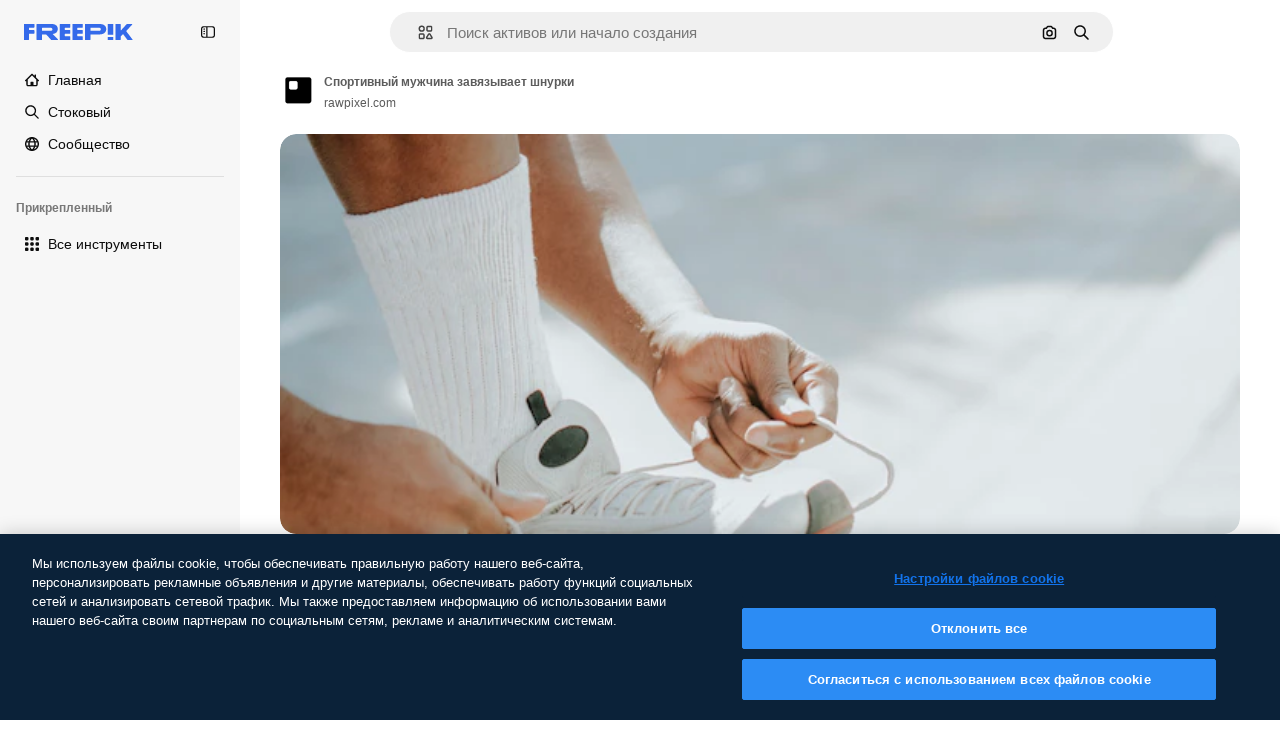

--- FILE ---
content_type: text/css
request_url: https://static.cdnpk.net/_next/static/css/e12d2ee946774086.css
body_size: 45467
content:
._otnfkq0{--_otnfkq1:0;--_otnfkq2:0.0625rem;--_otnfkq3:0.125rem;--_otnfkq4:0.1875rem;--_otnfkq5:0.25rem;--_otnfkq6:0.3125rem;--_otnfkq7:none;--_otnfkq8:dotted;--_otnfkq9:dashed;--_otnfkqa:solid;--_otnfkqb:0px 1px 2px rgba(55,73,87,.1),0px 2px 5px rgba(55,73,87,.15);--_otnfkqc:0 0 60px rgba(34,34,34,.25);--_otnfkqd:0,0,0;--_otnfkqe:100,142,239;--_otnfkqf:31,64,140;--_otnfkqg:51,106,234;--_otnfkqh:20,42,94;--_otnfkqi:143,173,244;--_otnfkqj:225,233,252;--_otnfkqk:41,85,187;--_otnfkql:10,21,47;--_otnfkqm:20,42,94;--_otnfkqn:247,247,247;--_otnfkqo:156,156,156;--_otnfkqp:91,91,91;--_otnfkqq:177,177,177;--_otnfkqr:18,18,18;--_otnfkqs:216,216,216;--_otnfkqt:240,240,240;--_otnfkqu:200,200,200;--_otnfkqv:119,119,119;--_otnfkqw:229,229,229;--_otnfkqx:66,66,66;--_otnfkqy:68,182,120;--_otnfkqz:59,158,98;--_otnfkq10:50,134,76;--_otnfkq11:213,214,242;--_otnfkq12:64,68,146;--_otnfkq13:101,105,189;--_otnfkq14:191,145,207;--_otnfkq15:76,80,174;--_otnfkq16:235,100,76;--_otnfkq17:255,125,106;--_otnfkq18:211,72,43;--_otnfkq19:230,54,16;--_otnfkq1a:255,255,255;--_otnfkq1b:255,215,116;--_otnfkq1c:254,182,2;--_otnfkq1d:244,152,10;--_otnfkq1e:254,199,63;--_otnfkq1f:234,126,17;--_otnfkq1g:255,244,217;--_otnfkq1h:linear;--_otnfkq1i:cubic-bezier(0.4,0,1,1);--_otnfkq1j:cubic-bezier(0,0,0.2,1);--_otnfkq1k:cubic-bezier(0.4,0,0.2,1);--_otnfkq1l:Inter,"Helvetica Neue",Helvetica,Arial,sans-serif;--_otnfkq1m:Degular,Inter,"Helvetica Neue",Helvetica,Arial,sans-serif;--_otnfkq1n:"Helvetica Neue",Helvetica,Arial,sans-serif;--_otnfkq1o:ui-monospace,SFMono-Regular,Menlo,Monaco,Consolas,"Liberation Mono","Courier New",monospace;--_otnfkq1p:3rem;--_otnfkq1q:2.75rem;--_otnfkq1r:2.5rem;--_otnfkq1s:2.25rem;--_otnfkq1t:2rem;--_otnfkq1u:1.5rem;--_otnfkq1v:1.25rem;--_otnfkq1w:1.0625rem;--_otnfkq1x:0.9375rem;--_otnfkq1y:0.8125rem;--_otnfkq1z:0.75rem;--_otnfkq20:0.625rem;--_otnfkq21:0.5rem;--_otnfkq22:400;--_otnfkq23:600;--_otnfkq24:700;--_otnfkq25:0;--_otnfkq26:1.25;--_otnfkq27:1.5;--_otnfkq28:1.6;--_otnfkq29:1.75;--_otnfkq2a:2.75;--_otnfkq2b:0.1;--_otnfkq2c:0.2;--_otnfkq2d:0.3;--_otnfkq2e:0.4;--_otnfkq2f:0.5;--_otnfkq2g:0.6;--_otnfkq2h:0.7;--_otnfkq2i:0.8;--_otnfkq2j:0.9;--_otnfkq2k:0.95;--_otnfkq2l:1;--_otnfkq2m:0;--_otnfkq2n:0.125rem;--_otnfkq2o:0.1875rem;--_otnfkq2p:0.25rem;--_otnfkq2q:0.375rem;--_otnfkq2r:0.5rem;--_otnfkq2s:0.625rem;--_otnfkq2t:624.9375rem;--_otnfkq2u:0;--_otnfkq2v:0.0625rem;--_otnfkq2w:0.125rem;--_otnfkq2x:0.1875rem;--_otnfkq2y:0.25rem;--_otnfkq2z:0.3125rem;--_otnfkq30:0.625rem;--_otnfkq31:0.9375rem;--_otnfkq32:1.25rem;--_otnfkq33:1.5625rem;--_otnfkq34:1.875rem;--_otnfkq35:2.1875rem;--_otnfkq36:2.5rem;--_otnfkq37:2.8125rem;--_otnfkq38:3.125rem;--_otnfkq39:3.75rem;--_otnfkq3a:4.375rem;--_otnfkq3b:5rem;--_otnfkq3c:5.625rem;--_otnfkq3d:6.25rem;--_otnfkq3e:7.5rem;--_otnfkq3f:9.375rem;--_otnfkq3g:12.5rem;--_otnfkq3h:15.625rem;--_otnfkq3i:18.75rem;--_otnfkq3j:20rem;--_otnfkq3k:25rem;--_otnfkq3l:28.125rem;--_otnfkq3m:31.25rem;--_otnfkq3n:0.15s;--_otnfkq3o:0.3s;--_otnfkq3p:0.5s;--_otnfkq3q:0.7s;--_otnfkq3r:1s;--_otnfkq3s:none;--_otnfkq3t:all;--_otnfkq3u:color,background-color,border-color,text-decoration-color,fill,stroke,opacity,transform,filter,backdrop-filter;--_otnfkq3v:color,background-color,border-color,text-decoration-color,fill,stroke;--_otnfkq3w:opacity;--_otnfkq3x:transform;--_otnfkq3y:0;--_otnfkq3z:1;--_otnfkq40:2;--_otnfkq41:5;--_otnfkq42:10;--_otnfkq43:50;--_otnfkq44:100;--_otnfkq45:999;--_otnfkq46:9999;--_otnfkq47:-1}summary::-webkit-details-marker{display:none}*,:after,:before{box-sizing:border-box;border:0 solid}html{line-height:1.15;-webkit-text-size-adjust:100%;-moz-tab-size:4px;-o-tab-size:4;tab-size:4;min-height:100vh;min-height:-webkit-fill-available}body{margin:0;font-family:var(--font-sans);font-size:var(--_otnfkq1x);scrollbar-gutter:stable}hr{height:0;color:inherit}pre{font-family:var(--_otnfkq1l);font-size:1em}abbr[title]{-webkit-text-decoration:underline dotted;text-decoration:underline dotted}a{background-color:transparent;text-decoration:none}b,strong{font-weight:var(--_otnfkq23)}code,kbd,pre,samp{font-family:var(--_otnfkq1o);font-size:1em}small{font-size:80%}sub,sup{font-size:75%;line-height:0;position:relative;vertical-align:baseline}sub{bottom:-.25em}sup{top:-.5em}table{text-indent:0;border-color:inherit}button,input,optgroup,select,textarea{font-family:inherit;font-size:100%;line-height:1.15;margin:0}button,select{cursor:pointer;text-transform:none}[type=button],[type=reset],[type=submit],button{-webkit-appearance:button}[type=button]::-moz-focus-inner,[type=reset]::-moz-focus-inner,[type=submit]::-moz-focus-inner,button::-moz-focus-inner{border-style:none;padding:0}[type=button]:-moz-focusring,[type=reset]:-moz-focusring,[type=submit]:-moz-focusring,button:-moz-focusring{outline:1px dotted ButtonText}:-moz-ui-invalid{box-shadow:none}legend{padding:0}progress{vertical-align:baseline}::-webkit-inner-spin-button,::-webkit-outer-spin-button{height:auto}::-webkit-search-decoration{-webkit-appearance:none}::-webkit-file-upload-button{-webkit-appearance:button;font:inherit}summary{display:list-item}template{display:none}blockquote,dd,dl,figure,h1,h2,h3,h4,h5,h6,hr,p,pre{margin:0}button{background:none;padding:0}fieldset,ol,ul{margin:0;padding:0}ol,ul{list-style:none}svg{display:inline-block;fill:currentColor}:focus-visible{outline-width:1px;outline-style:solid;outline-color:rgba(var(--_otnfkqg),.5);outline-offset:5px}::-moz-placeholder{color:rgba(var(--_otnfkqo),.8)}::placeholder{color:rgba(var(--_otnfkqo),.8)}[disabled]{cursor:not-allowed;opacity:.5}#credential_picker_container{top:46px!important;right:0!important}.\$container{width:100%}@media (min-width:360px){.\$container{max-width:360px}}@media (min-width:480px){.\$container{max-width:480px}}@media (min-width:640px){.\$container{max-width:640px}}@media (min-width:768px){.\$container{max-width:768px}}@media (min-width:1024px){.\$container{max-width:1024px}}@media (min-width:1280px){.\$container{max-width:1280px}}@media (min-width:1536px){.\$container{max-width:1536px}}@media (min-width:1920px){.\$container{max-width:1920px}}.\$sprinkles-text-3xl{font-family:var(--font-alternate);font-size:32px;font-weight:600;line-height:1.25}.\$sprinkles-text-2xl{font-family:var(--font-sans);font-size:24px;font-weight:600;line-height:1.25}.\$sprinkles-text-xl{font-family:var(--font-sans);font-size:20px;line-height:1.5}.\$sprinkles-text-lg{font-size:17px}.\$sprinkles-text-base,.\$sprinkles-text-lg{font-family:var(--font-sans);line-height:1.6}.\$sprinkles-text-base{font-size:15px}.\$sprinkles-text-sm{font-family:var(--font-sans);font-size:13px;line-height:1.6}.\$sprinkles-text-xs{font-size:12px}.\$sprinkles-text-2xs,.\$sprinkles-text-xs{font-family:var(--font-sans);line-height:1.75}.\$sprinkles-text-2xs{font-size:10px}.\$sprinkles-text-3xs{font-family:var(--font-sans);font-size:8px;line-height:1.75}.\$pointer-events-none{pointer-events:none}.\$pointer-events-auto{pointer-events:auto}.\$static{position:static}.\$fixed{position:fixed}.\$absolute{position:absolute}.\$relative{position:relative}.\$inset-0{inset:0}.\$inset-x-20{left:20px;right:20px}.\$inset-y-0{top:0;bottom:0}.\$-bottom-5{bottom:-5px}.\$-left-15{left:-15px}.\$-left-5{left:-5px}.\$-right-15{right:-15px}.\$-right-5{right:-5px}.\$-top-5{top:-5px}.\$bottom-0{bottom:0}.\$bottom-10{bottom:10px}.\$bottom-15{bottom:15px}.\$bottom-20{bottom:20px}.\$bottom-35{bottom:35px}.\$bottom-5{bottom:5px}.\$bottom-\[0px\]{bottom:0}.\$left-0{left:0}.\$left-1\/2{left:50%}.\$left-10{left:10px}.\$left-15{left:15px}.\$left-\[0px\]{left:0}.\$right-0{right:0}.\$right-10{right:10px}.\$right-15{right:15px}.\$right-20{right:20px}.\$right-45{right:45px}.\$right-5{right:5px}.\$right-\[0px\]{right:0}.\$right-\[5px\]{right:5px}.\$top-0{top:0}.\$top-1\/2{top:50%}.\$top-10{top:10px}.\$top-15{top:15px}.\$top-20{top:20px}.\$top-40{top:40px}.\$top-5{top:5px}.\$top-50{top:50px}.\$top-60{top:60px}.\$top-\[0px\]{top:0}.\$top-\[2px\]{top:2px}.\$-z-1{z-index:-1}.\$z-0{z-index:0}.\$z-1{z-index:1}.\$z-2{z-index:2}.\$z-3{z-index:5}.\$z-4{z-index:10}.\$z-5{z-index:50}.\$z-8{z-index:9999}.\$z-\[0\]{z-index:0}.\$z-\[20\]{z-index:20}.\$z-\[4\]{z-index:4}.\$z-\[5\]{z-index:5}.\$z-\[8\]{z-index:8}.\$order-1{order:1}.\$order-2{order:2}.\$order-3{order:3}.\$order-4{order:4}.\$order-first{order:-9999}.\$order-none{order:0}.\$col-span-1{grid-column:span 1/span 1}.\$col-span-2{grid-column:span 2/span 2}.\$m-0{margin:0}.\$m-10{margin:10px}.\$m-15{margin:15px}.\$m-30{margin:30px}.\$m-5{margin:5px}.\$m-\[0px\]{margin:0}.\$m-auto{margin:auto}.\$-mx-20{margin-left:-20px;margin-right:-20px}.\$mx-1{margin-left:1px;margin-right:1px}.\$mx-10{margin-left:10px;margin-right:10px}.\$mx-2{margin-left:2px;margin-right:2px}.\$mx-20{margin-left:20px;margin-right:20px}.\$mx-3{margin-left:3px;margin-right:3px}.\$mx-auto{margin-left:auto;margin-right:auto}.\$my-10{margin-top:10px;margin-bottom:10px}.\$my-20{margin-top:20px;margin-bottom:20px}.\$my-30{margin-top:30px;margin-bottom:30px}.\$my-5{margin-top:5px;margin-bottom:5px}.\$my-50{margin-top:50px;margin-bottom:50px}.\$-mb-2{margin-bottom:-2px}.\$-ml-10{margin-left:-10px}.\$-ml-5{margin-left:-5px}.\$-mr-10{margin-right:-10px}.\$-mr-5{margin-right:-5px}.\$-mt-1{margin-top:-1px}.\$-mt-10{margin-top:-10px}.\$mb-0{margin-bottom:0}.\$mb-10{margin-bottom:10px}.\$mb-15{margin-bottom:15px}.\$mb-20{margin-bottom:20px}.\$mb-25{margin-bottom:25px}.\$mb-3{margin-bottom:3px}.\$mb-30{margin-bottom:30px}.\$mb-40{margin-bottom:40px}.\$mb-45{margin-bottom:45px}.\$mb-5{margin-bottom:5px}.\$mb-50{margin-bottom:50px}.\$mb-60{margin-bottom:60px}.\$mb-\[-20px\]{margin-bottom:-20px}.\$mb-\[10px\]{margin-bottom:10px}.\$mb-\[15px\]{margin-bottom:15px}.\$mb-\[20px\]{margin-bottom:20px}.\$mb-\[30px\]{margin-bottom:30px}.\$mb-\[50px\]{margin-bottom:50px}.\$mb-\[5px\]{margin-bottom:5px}.\$ml-0{margin-left:0}.\$ml-10{margin-left:10px}.\$ml-40{margin-left:40px}.\$ml-5,.\$ml-\[5px\]{margin-left:5px}.\$ml-auto{margin-left:auto}.\$mr-0{margin-right:0}.\$mr-10{margin-right:10px}.\$mr-15{margin-right:15px}.\$mr-20{margin-right:20px}.\$mr-5{margin-right:5px}.\$mr-auto{margin-right:auto}.\$mt-0{margin-top:0}.\$mt-10{margin-top:10px}.\$mt-15{margin-top:15px}.\$mt-20{margin-top:20px}.\$mt-25{margin-top:25px}.\$mt-30{margin-top:30px}.\$mt-4{margin-top:4px}.\$mt-40{margin-top:40px}.\$mt-45{margin-top:45px}.\$mt-5{margin-top:5px}.\$mt-50{margin-top:50px}.\$mt-60{margin-top:60px}.\$mt-\[15px\]{margin-top:15px}.\$mt-\[50px\]{margin-top:50px}.\$mt-\[5px\]{margin-top:5px}.\$mt-auto{margin-top:auto}.\$line-clamp-1{-webkit-line-clamp:1}.\$line-clamp-1,.\$line-clamp-2{overflow:hidden;display:-webkit-box;-webkit-box-orient:vertical}.\$line-clamp-2{-webkit-line-clamp:2}.\$block{display:block}.\$inline-block{display:inline-block}.\$flex{display:flex}.\$inline-flex{display:inline-flex}.\$grid{display:grid}.\$hidden{display:none}.\$aspect-\[1\/0\.6\]{aspect-ratio:1/.6}.\$aspect-\[9\/16\]{aspect-ratio:9/16}.\$aspect-auto{aspect-ratio:auto}.\$aspect-square{aspect-ratio:1/1}.\$aspect-video{aspect-ratio:16/9}.\$h-0{height:0}.\$h-1{height:1px}.\$h-1\/3{height:33.333333%}.\$h-10{height:10px}.\$h-100{height:100px}.\$h-15{height:15px}.\$h-20{height:20px}.\$h-200{height:200px}.\$h-25{height:25px}.\$h-250{height:250px}.\$h-3{height:3px}.\$h-30{height:30px}.\$h-300{height:300px}.\$h-320{height:320px}.\$h-35{height:35px}.\$h-4{height:4px}.\$h-40{height:40px}.\$h-400{height:400px}.\$h-45{height:45px}.\$h-5{height:5px}.\$h-50{height:50px}.\$h-60{height:60px}.\$h-70{height:70px}.\$h-80{height:80px}.\$h-90{height:90px}.\$h-\[100px\]{height:100px}.\$h-\[10px\]{height:10px}.\$h-\[14px\]{height:14px}.\$h-\[15px\]{height:15px}.\$h-\[16px\]{height:16px}.\$h-\[18px\]{height:18px}.\$h-\[1em\]{height:1em}.\$h-\[20px\]{height:20px}.\$h-\[223px\]{height:223px}.\$h-\[24px\]{height:24px}.\$h-\[28px\]{height:28px}.\$h-\[30px\]{height:30px}.\$h-\[32px\]{height:32px}.\$h-\[340px\]{height:340px}.\$h-\[44px\]{height:44px}.\$h-\[460px\]{height:460px}.\$h-\[50px\]{height:50px}.\$h-\[531px\]{height:531px}.\$h-\[60px\]{height:60px}.\$h-\[8px\]{height:8px}.\$h-\[inherit\]{height:inherit}.\$h-auto{height:auto}.\$h-fit{height:-moz-fit-content;height:fit-content}.\$h-full{height:100%}.\$max-h-300{max-height:300px}.\$max-h-40{max-height:40px}.\$max-h-45{max-height:45px}.\$max-h-\[384px\]{max-height:384px}.\$max-h-\[calc\(100vh-240px\)\]{max-height:calc(100vh - 240px)}.\$max-h-full{max-height:100%}.\$max-h-screen{max-height:100vh}.\$min-h-150{min-height:150px}.\$min-h-250{min-height:250px}.\$min-h-300{min-height:300px}.\$min-h-40{min-height:40px}.\$min-h-400{min-height:400px}.\$min-h-\[120px\]{min-height:120px}.\$min-h-\[250px\]{min-height:250px}.\$min-h-\[50px\]{min-height:50px}.\$w-0{width:0}.\$w-1\/2{width:50%}.\$w-1\/3{width:33.333333%}.\$w-10{width:10px}.\$w-100{width:100px}.\$w-15{width:15px}.\$w-20{width:20px}.\$w-25{width:25px}.\$w-250{width:250px}.\$w-30{width:30px}.\$w-300{width:300px}.\$w-35{width:35px}.\$w-4{width:4px}.\$w-40{width:40px}.\$w-400{width:400px}.\$w-45{width:45px}.\$w-50{width:50px}.\$w-60{width:60px}.\$w-80{width:80px}.\$w-90{width:90px}.\$w-\[100px\]{width:100px}.\$w-\[109px\]{width:109px}.\$w-\[10px\]{width:10px}.\$w-\[128px\]{width:128px}.\$w-\[135px\]{width:135px}.\$w-\[1400px\]{width:1400px}.\$w-\[14px\]{width:14px}.\$w-\[150px\]{width:150px}.\$w-\[15px\]{width:15px}.\$w-\[160px\]{width:160px}.\$w-\[177px\]{width:177px}.\$w-\[180px\]{width:180px}.\$w-\[18px\]{width:18px}.\$w-\[1em\]{width:1em}.\$w-\[200px\]{width:200px}.\$w-\[223px\]{width:223px}.\$w-\[227px\]{width:227px}.\$w-\[24px\]{width:24px}.\$w-\[250px\]{width:250px}.\$w-\[400px\]{width:400px}.\$w-\[50px\]{width:50px}.\$w-\[60px\]{width:60px}.\$w-auto{width:auto}.\$w-fit{width:-moz-fit-content;width:fit-content}.\$w-full{width:100%}.\$w-screen{width:100vw}.\$min-w-0{min-width:0}.\$min-w-100{min-width:100px}.\$min-w-150{min-width:150px}.\$min-w-200{min-width:200px}.\$min-w-40{min-width:40px}.\$min-w-\[324px\]{min-width:324px}.\$min-w-\[50px\]{min-width:50px}.\$max-w-200{max-width:200px}.\$max-w-250{max-width:250px}.\$max-w-2xl{max-width:1680px}.\$max-w-300{max-width:300px}.\$max-w-320{max-width:320px}.\$max-w-40{max-width:40px}.\$max-w-400{max-width:400px}.\$max-w-50{max-width:50px}.\$max-w-500{max-width:500px}.\$max-w-\[100vw\]{max-width:100vw}.\$max-w-\[1096px\]{max-width:1096px}.\$max-w-\[1400px\]{max-width:1400px}.\$max-w-\[1440px\]{max-width:1440px}.\$max-w-\[2060px\]{max-width:2060px}.\$max-w-\[250px\]{max-width:250px}.\$max-w-\[320px\]{max-width:320px}.\$max-w-\[324px\]{max-width:324px}.\$max-w-\[768px\]{max-width:768px}.\$max-w-full{max-width:100%}.\$max-w-screen-lg{max-width:1024px}.\$max-w-screen-md{max-width:768px}.\$max-w-screen-sm{max-width:640px}.\$max-w-screen-xl{max-width:1280px}.\$max-w-screen-xs{max-width:480px}.\$flex-1{flex:1 1 0%}.\$flex-auto{flex:1 1 auto}.\$shrink-0{flex-shrink:0}.\$-translate-x-1\/2{--tw-translate-x:-50%}.\$-translate-x-1\/2,.\$-translate-y-1\/2{transform:translate(var(--tw-translate-x),var(--tw-translate-y)) rotate(var(--tw-rotate)) skewX(var(--tw-skew-x)) skewY(var(--tw-skew-y)) scaleX(var(--tw-scale-x)) scaleY(var(--tw-scale-y))}.\$-translate-y-1\/2{--tw-translate-y:-50%}.\$translate-x-3{--tw-translate-x:3px}.\$translate-x-3,.\$translate-x-\[22px\]{transform:translate(var(--tw-translate-x),var(--tw-translate-y)) rotate(var(--tw-rotate)) skewX(var(--tw-skew-x)) skewY(var(--tw-skew-y)) scaleX(var(--tw-scale-x)) scaleY(var(--tw-scale-y))}.\$translate-x-\[22px\]{--tw-translate-x:22px}@keyframes \$spin{to{transform:rotate(1turn)}}.\$animate-spin{animation:\$spin 1s linear infinite}.\$cursor-default{cursor:default}.\$cursor-grab{cursor:grab}.\$cursor-grabbing{cursor:grabbing}.\$cursor-not-allowed{cursor:not-allowed}.\$cursor-pointer{cursor:pointer}.\$list-inside{list-style-position:inside}.\$list-decimal{list-style-type:decimal}.\$list-disc{list-style-type:disc}.\$appearance-none{-webkit-appearance:none;-moz-appearance:none;appearance:none}.\$grid-cols-1{grid-template-columns:repeat(1,minmax(0,1fr))}.\$grid-cols-2{grid-template-columns:repeat(2,minmax(0,1fr))}.\$grid-cols-3{grid-template-columns:repeat(3,minmax(0,1fr))}.\$grid-cols-4{grid-template-columns:repeat(4,minmax(0,1fr))}.\$flex-row{flex-direction:row}.\$flex-col{flex-direction:column}.\$flex-col-reverse{flex-direction:column-reverse}.\$flex-wrap{flex-wrap:wrap}.\$flex-nowrap{flex-wrap:nowrap}.\$items-start{align-items:flex-start}.\$items-end{align-items:flex-end}.\$items-center{align-items:center}.\$items-stretch{align-items:stretch}.\$justify-start{justify-content:flex-start}.\$justify-end{justify-content:flex-end}.\$justify-center{justify-content:center}.\$justify-between{justify-content:space-between}.\$justify-around{justify-content:space-around}.\$justify-evenly{justify-content:space-evenly}.\$justify-stretch{justify-content:stretch}.\$gap-0{gap:0}.\$gap-1{gap:1px}.\$gap-10{gap:10px}.\$gap-15{gap:15px}.\$gap-2{gap:2px}.\$gap-20{gap:20px}.\$gap-25{gap:25px}.\$gap-3{gap:3px}.\$gap-30{gap:30px}.\$gap-4{gap:4px}.\$gap-40{gap:40px}.\$gap-45{gap:45px}.\$gap-5{gap:5px}.\$gap-50{gap:50px}.\$gap-80{gap:80px}.\$gap-\[10px\]{gap:10px}.\$gap-\[12px\]{gap:12px}.\$gap-\[20px\]{gap:20px}.\$gap-\[30px\]{gap:30px}.\$gap-\[5px\]{gap:5px}.\$gap-\[8px\]{gap:8px}.\$gap-x-10{-moz-column-gap:10px;column-gap:10px}.\$gap-x-30{-moz-column-gap:30px;column-gap:30px}.\$gap-x-5{-moz-column-gap:5px;column-gap:5px}.\$gap-x-50{-moz-column-gap:50px;column-gap:50px}.\$gap-y-20{row-gap:20px}.\$gap-y-30{row-gap:30px}.\$gap-y-5{row-gap:5px}.\$overflow-auto{overflow:auto}.\$overflow-hidden{overflow:hidden}.\$overflow-x-auto{overflow-x:auto}.\$overflow-y-auto{overflow-y:auto}.\$overflow-x-hidden{overflow-x:hidden}.\$overflow-y-hidden{overflow-y:hidden}.\$overflow-y-scroll{overflow-y:scroll}.\$truncate{overflow:hidden;white-space:nowrap}.\$text-ellipsis,.\$truncate{text-overflow:ellipsis}.\$whitespace-normal{white-space:normal}.\$whitespace-nowrap{white-space:nowrap}.\$text-nowrap{text-wrap:nowrap}.\!\$rounded-none{border-radius:0!important}.\$rounded{border-radius:4px}.\$rounded-\[10px\]{border-radius:10px}.\$rounded-\[2px\]{border-radius:2px}.\$rounded-\[3px\]{border-radius:3px}.\$rounded-\[6px\]{border-radius:6px}.\$rounded-\[8px\]{border-radius:8px}.\$rounded-\[9999px\],.\$rounded-full{border-radius:9999px}.\$rounded-lg{border-radius:8px}.\$rounded-md{border-radius:6px}.\$rounded-none{border-radius:0}.\$rounded-sm{border-radius:3px}.\$rounded-xl{border-radius:10px}.\$rounded-xs{border-radius:2px}.\$rounded-l-none{border-top-left-radius:0;border-bottom-left-radius:0}.\$rounded-r-none{border-top-right-radius:0;border-bottom-right-radius:0}.\$rounded-t-full{border-top-left-radius:9999px;border-top-right-radius:9999px}.\$rounded-bl-lg{border-bottom-left-radius:8px}.\$rounded-bl-md{border-bottom-left-radius:6px}.\$rounded-bl-none{border-bottom-left-radius:0}.\$rounded-bl-xl{border-bottom-left-radius:10px}.\$rounded-br{border-bottom-right-radius:4px}.\$rounded-br-lg{border-bottom-right-radius:8px}.\$rounded-br-none{border-bottom-right-radius:0}.\$rounded-br-xl{border-bottom-right-radius:10px}.\$rounded-tl-\[10px\]{border-top-left-radius:10px}.\$rounded-tl-lg{border-top-left-radius:8px}.\$rounded-tl-md{border-top-left-radius:6px}.\$rounded-tl-none{border-top-left-radius:0}.\$rounded-tl-xl{border-top-left-radius:10px}.\$rounded-tr{border-top-right-radius:4px}.\$rounded-tr-lg{border-top-right-radius:8px}.\$rounded-tr-md{border-top-right-radius:6px}.\$rounded-tr-none{border-top-right-radius:0}.\$rounded-tr-xl{border-top-right-radius:10px}.\$border{border-width:1px}.\$border-0{border-width:0}.\$border-\[5px\]{border-width:5px}.\$border-md{border-width:3px}.\$border-sm{border-width:2px}.\$border-xs{border-width:1px}.\$border-b{border-bottom-width:1px}.\$border-b-0{border-bottom-width:0}.\$border-b-sm{border-bottom-width:2px}.\$border-b-xs{border-bottom-width:1px}.\$border-l{border-left-width:1px}.\$border-l-0{border-left-width:0}.\$border-l-xs{border-left-width:1px}.\$border-r-0{border-right-width:0}.\$border-r-xs{border-right-width:1px}.\$border-t{border-top-width:1px}.\$border-t-0{border-top-width:0}.\$border-t-sm{border-top-width:2px}.\$border-t-xs{border-top-width:1px}.\$border-solid{border-style:solid}.\$border-dashed{border-style:dashed}.\$border-black{--tw-border-opacity:1;border-color:rgb(0 0 0/var(--tw-border-opacity))}.\$border-black\/30{border-color:rgba(0,0,0,.3)}.\$border-blueCampu{--tw-border-opacity:1;border-color:rgb(100 142 239/var(--tw-border-opacity))}.\$border-blueFreepik{--tw-border-opacity:1;border-color:rgb(51 106 234/var(--tw-border-opacity))}.\$border-blueFreepik\/30{border-color:rgba(51,106,234,.3)}.\$border-grayCadet{--tw-border-opacity:1;border-color:rgb(177 177 177/var(--tw-border-opacity))}.\$border-grayEbony{--tw-border-opacity:1;border-color:rgb(18 18 18/var(--tw-border-opacity))}.\$border-grayGaysir{--tw-border-opacity:1;border-color:rgb(216 216 216/var(--tw-border-opacity))}.\$border-grayGaysir\/20{border-color:hsla(0,0%,85%,.2)}.\$border-grayHeather{--tw-border-opacity:1;border-color:rgb(200 200 200/var(--tw-border-opacity))}.\$border-grayHeather\/40{border-color:hsla(0,0%,78%,.4)}.\$border-grayHeather\/60{border-color:hsla(0,0%,78%,.6)}.\$border-grayMystic{--tw-border-opacity:1;border-color:rgb(229 229 229/var(--tw-border-opacity))}.\$border-grayOxford{--tw-border-opacity:1;border-color:rgb(66 66 66/var(--tw-border-opacity))}.\$border-redBloody{--tw-border-opacity:1;border-color:rgb(235 100 76/var(--tw-border-opacity))}.\$border-surface-1{border-color:var(--color-surface-1)}.\$border-transparent{border-color:transparent}.\$border-white{--tw-border-opacity:1;border-color:rgb(255 255 255/var(--tw-border-opacity))}.\$border-white\/30{border-color:hsla(0,0%,100%,.3)}.\$border-yellowPremium{--tw-border-opacity:1;border-color:rgb(254 182 2/var(--tw-border-opacity))}.\$bg-\[\#0A66C2\]{--tw-bg-opacity:1;background-color:rgb(10 102 194/var(--tw-bg-opacity))}.\$bg-\[\#0D0D0D\]{--tw-bg-opacity:1;background-color:rgb(13 13 13/var(--tw-bg-opacity))}.\$bg-\[\#1877F2\]{--tw-bg-opacity:1;background-color:rgb(24 119 242/var(--tw-bg-opacity))}.\$bg-\[\#303030\]{--tw-bg-opacity:1;background-color:rgb(48 48 48/var(--tw-bg-opacity))}.\$bg-\[\#424242\]{--tw-bg-opacity:1;background-color:rgb(66 66 66/var(--tw-bg-opacity))}.\$bg-\[\#5865F2\]{--tw-bg-opacity:1;background-color:rgb(88 101 242/var(--tw-bg-opacity))}.\$bg-\[\#BB0000\]{--tw-bg-opacity:1;background-color:rgb(187 0 0/var(--tw-bg-opacity))}.\$bg-\[\#CB2027\]{--tw-bg-opacity:1;background-color:rgb(203 32 39/var(--tw-bg-opacity))}.\$bg-\[\#F7F7F7\]{--tw-bg-opacity:1;background-color:rgb(247 247 247/var(--tw-bg-opacity))}.\$bg-\[\#FF4500\]{--tw-bg-opacity:1;background-color:rgb(255 69 0/var(--tw-bg-opacity))}.\$bg-\[inherit\]{background-color:inherit}.\$bg-black{--tw-bg-opacity:1;background-color:rgb(0 0 0/var(--tw-bg-opacity))}.\$bg-black\/40{background-color:rgba(0,0,0,.4)}.\$bg-black\/50{background-color:rgba(0,0,0,.5)}.\$bg-black\/90{background-color:rgba(0,0,0,.9)}.\$bg-blueCampu{--tw-bg-opacity:1;background-color:rgb(100 142 239/var(--tw-bg-opacity))}.\$bg-blueCongress{--tw-bg-opacity:1;background-color:rgb(20 42 94/var(--tw-bg-opacity))}.\$bg-blueEndeavour{--tw-bg-opacity:1;background-color:rgb(31 64 140/var(--tw-bg-opacity))}.\$bg-blueFreepik{--tw-bg-opacity:1;background-color:rgb(51 106 234/var(--tw-bg-opacity))}.\$bg-blueFreepik\/10{background-color:rgba(51,106,234,.1)}.\$bg-blueOnahau{--tw-bg-opacity:1;background-color:rgb(225 233 252/var(--tw-bg-opacity))}.\$bg-blueScience{--tw-bg-opacity:1;background-color:rgb(41 85 187/var(--tw-bg-opacity))}.\$bg-darkBlueBlackale{--tw-bg-opacity:1;background-color:rgb(10 21 47/var(--tw-bg-opacity))}.\$bg-darkBlueBlackale\/40{background-color:rgba(10,21,47,.4)}.\$bg-darkBlueBlackale\/80{background-color:rgba(10,21,47,.8)}.\$bg-darkBlueBlackale\/90{background-color:rgba(10,21,47,.9)}.\$bg-grayBali{--tw-bg-opacity:1;background-color:rgb(156 156 156/var(--tw-bg-opacity))}.\$bg-grayBayoux{--tw-bg-opacity:1;background-color:rgb(91 91 91/var(--tw-bg-opacity))}.\$bg-grayEbony{--tw-bg-opacity:1;background-color:rgb(18 18 18/var(--tw-bg-opacity))}.\$bg-grayEbony\/50{background-color:hsla(0,0%,7%,.5)}.\$bg-grayEbony\/60{background-color:hsla(0,0%,7%,.6)}.\$bg-grayEbony\/70{background-color:hsla(0,0%,7%,.7)}.\$bg-grayOxford{--tw-bg-opacity:1;background-color:rgb(66 66 66/var(--tw-bg-opacity))}.\$bg-greenFlaticon{--tw-bg-opacity:1;background-color:rgb(68 182 120/var(--tw-bg-opacity))}.\$bg-greenJungle{--tw-bg-opacity:1;background-color:rgb(59 158 98/var(--tw-bg-opacity))}.\$bg-purpleGovernor\/70{background-color:rgba(64,68,146,.7)}.\$bg-purpleSara{--tw-bg-opacity:1;background-color:rgb(191 145 207/var(--tw-bg-opacity))}.\$bg-redBloody{--tw-bg-opacity:1;background-color:rgb(235 100 76/var(--tw-bg-opacity))}.\$bg-redMuri{--tw-bg-opacity:1;background-color:rgb(255 125 106/var(--tw-bg-opacity))}.\$bg-redMuri\/10{background-color:hsla(8,100%,71%,.1)}.\$bg-redMuri\/30{background-color:hsla(8,100%,71%,.3)}.\$bg-surface-0{background-color:var(--color-surface-0)}.\$bg-surface-1{background-color:var(--color-surface-1)}.\$bg-surface-2{background-color:var(--color-surface-2)}.\$bg-surface-3{background-color:var(--color-surface-3)}.\$bg-surface-4{background-color:var(--color-surface-4)}.\$bg-surface-foreground-1{background-color:var(--color-surface-foreground-1)}.\$bg-transparent{background-color:transparent}.\$bg-yellowButtermilk{--tw-bg-opacity:1;background-color:rgb(255 244 217/var(--tw-bg-opacity))}.\$bg-yellowPremium{--tw-bg-opacity:1;background-color:rgb(254 182 2/var(--tw-bg-opacity))}.\$bg-gradient-to-tr{background-image:linear-gradient(to top right,var(--tw-gradient-stops))}.\$bg-none{background-image:none}.\$from-\[\#F38334\]{--tw-gradient-from:#f38334 var(--tw-gradient-from-position);--tw-gradient-to:rgba(243,131,52,0) var(--tw-gradient-to-position);--tw-gradient-stops:var(--tw-gradient-from),var(--tw-gradient-to)}.\$from-black\/80{--tw-gradient-from:rgba(0,0,0,.8) var(--tw-gradient-from-position);--tw-gradient-to:transparent var(--tw-gradient-to-position);--tw-gradient-stops:var(--tw-gradient-from),var(--tw-gradient-to)}.\$via-\[\#DA2E7D\]{--tw-gradient-to:rgba(218,46,125,0) var(--tw-gradient-to-position);--tw-gradient-stops:var(--tw-gradient-from),#da2e7d var(--tw-gradient-via-position),var(--tw-gradient-to)}.\$to-\[\#6B54C6\]{--tw-gradient-to:#6b54c6 var(--tw-gradient-to-position)}.\$to-black\/80{--tw-gradient-to:rgba(0,0,0,.8) var(--tw-gradient-to-position)}.\$fill-current{fill:currentColor}.\$object-contain{-o-object-fit:contain;object-fit:contain}.\$object-cover{-o-object-fit:cover;object-fit:cover}.\$object-center{-o-object-position:center;object-position:center}.\$object-left{-o-object-position:left;object-position:left}.\$object-top{-o-object-position:top;object-position:top}.\$p-0{padding:0}.\$p-1{padding:1px}.\$p-10{padding:10px}.\$p-100{padding:100px}.\$p-15{padding:15px}.\$p-2{padding:2px}.\$p-20{padding:20px}.\$p-25{padding:25px}.\$p-3{padding:3px}.\$p-30{padding:30px}.\$p-4{padding:4px}.\$p-40{padding:40px}.\$p-5{padding:5px}.\$p-\[10px\]{padding:10px}.\$p-\[14px\]{padding:14px}.\$p-\[15px\]{padding:15px}.\$p-\[20px\]{padding:20px}.\$px-0{padding-left:0;padding-right:0}.\$px-10{padding-left:10px;padding-right:10px}.\$px-15{padding-left:15px;padding-right:15px}.\$px-2{padding-left:2px;padding-right:2px}.\$px-20{padding-left:20px;padding-right:20px}.\$px-25{padding-left:25px;padding-right:25px}.\$px-3{padding-left:3px;padding-right:3px}.\$px-30{padding-left:30px;padding-right:30px}.\$px-40{padding-left:40px;padding-right:40px}.\$px-5{padding-left:5px;padding-right:5px}.\$px-50{padding-left:50px;padding-right:50px}.\$px-\[0px\]{padding-left:0;padding-right:0}.\$px-\[10px\]{padding-left:10px;padding-right:10px}.\$px-\[15px\]{padding-left:15px;padding-right:15px}.\$px-\[20px\]{padding-left:20px;padding-right:20px}.\$px-\[25px\]{padding-left:25px;padding-right:25px}.\$px-\[30px\]{padding-left:30px;padding-right:30px}.\$px-\[5px\]{padding-left:5px;padding-right:5px}.\$py-0{padding-top:0;padding-bottom:0}.\$py-1{padding-top:1px;padding-bottom:1px}.\$py-10{padding-top:10px;padding-bottom:10px}.\$py-100{padding-top:100px;padding-bottom:100px}.\$py-15{padding-top:15px;padding-bottom:15px}.\$py-2{padding-top:2px;padding-bottom:2px}.\$py-20{padding-top:20px;padding-bottom:20px}.\$py-25{padding-top:25px;padding-bottom:25px}.\$py-4{padding-top:4px;padding-bottom:4px}.\$py-40{padding-top:40px;padding-bottom:40px}.\$py-45{padding-top:45px;padding-bottom:45px}.\$py-5{padding-top:5px;padding-bottom:5px}.\$py-50{padding-top:50px;padding-bottom:50px}.\$py-60{padding-top:60px;padding-bottom:60px}.\$py-80{padding-top:80px;padding-bottom:80px}.\$py-\[0\.3rem\]{padding-top:.3rem;padding-bottom:.3rem}.\$py-\[10px\]{padding-top:10px;padding-bottom:10px}.\$py-\[15px\]{padding-top:15px;padding-bottom:15px}.\$py-\[20px\]{padding-top:20px;padding-bottom:20px}.\$py-\[30px\]{padding-top:30px;padding-bottom:30px}.\$py-\[3px\]{padding-top:3px;padding-bottom:3px}.\$py-\[40px\]{padding-top:40px;padding-bottom:40px}.\$py-\[5px\]{padding-top:5px;padding-bottom:5px}.\$pb-0{padding-bottom:0}.\$pb-10{padding-bottom:10px}.\$pb-100{padding-bottom:100px}.\$pb-15{padding-bottom:15px}.\$pb-20{padding-bottom:20px}.\$pb-30{padding-bottom:30px}.\$pb-40{padding-bottom:40px}.\$pb-5{padding-bottom:5px}.\$pb-50{padding-bottom:50px}.\$pb-80{padding-bottom:80px}.\$pb-\[30px\]{padding-bottom:30px}.\$pb-\[40px\]{padding-bottom:40px}.\$pb-\[5px\]{padding-bottom:5px}.\$pl-0{padding-left:0}.\$pl-10{padding-left:10px}.\$pl-15{padding-left:15px}.\$pl-20{padding-left:20px}.\$pl-25{padding-left:25px}.\$pl-35{padding-left:35px}.\$pl-5{padding-left:5px}.\$pl-\[15px\]{padding-left:15px}.\$pr-0{padding-right:0}.\$pr-10{padding-right:10px}.\$pr-100{padding-right:100px}.\$pr-15{padding-right:15px}.\$pr-20{padding-right:20px}.\$pr-30{padding-right:30px}.\$pr-40{padding-right:40px}.\$pr-5{padding-right:5px}.\$pr-50{padding-right:50px}.\$pr-60{padding-right:60px}.\$pt-0{padding-top:0}.\$pt-10{padding-top:10px}.\$pt-15{padding-top:15px}.\$pt-20{padding-top:20px}.\$pt-25{padding-top:25px}.\$pt-30{padding-top:30px}.\$pt-40{padding-top:40px}.\$pt-5{padding-top:5px}.\$pt-50{padding-top:50px}.\$pt-60{padding-top:60px}.\$pt-80{padding-top:80px}.\$pt-\[10px\]{padding-top:10px}.\$pt-\[120px\]{padding-top:120px}.\$pt-\[15px\]{padding-top:15px}.\$pt-\[25px\]{padding-top:25px}.\$pt-\[5px\]{padding-top:5px}.\$pt-\[60px\]{padding-top:60px}.\$pt-\[80px\]{padding-top:80px}.\$text-left{text-align:left}.\$text-center{text-align:center}.\$align-top{vertical-align:top}.\$align-middle{vertical-align:middle}.\$font-alternate{font-family:var(--font-alternate)}.\$font-sans{font-family:var(--font-sans)}.\$text-2xl{font-size:24px}.\$text-2xs{font-size:10px}.\$text-3xl{font-size:32px}.\$text-3xs{font-size:8px}.\$text-4xl{font-size:36px}.\$text-5xl{font-size:40px}.\$text-6xl{font-size:44px}.\$text-7xl{font-size:48px}.\$text-\[10px\]{font-size:10px}.\$text-\[12px\]{font-size:12px}.\$text-\[13px\]{font-size:13px}.\$text-\[14px\]{font-size:14px}.\$text-\[32px\]{font-size:32px}.\$text-\[36px\]{font-size:36px}.\$text-base{font-size:15px}.\$text-lg{font-size:17px}.\$text-sm{font-size:13px}.\$text-xl{font-size:20px}.\$text-xs{font-size:12px}.\$font-bold{font-weight:700}.\$font-normal{font-weight:400}.\$font-semibold{font-weight:600}.\$uppercase{text-transform:uppercase}.\$lowercase{text-transform:lowercase}.\$capitalize{text-transform:capitalize}.\$normal-case{text-transform:none}.\$leading-\[1\.5\]{line-height:1.5}.\$leading-\[1\.6\]{line-height:1.6}.\$leading-\[18px\]{line-height:18px}.\$leading-none{line-height:0}.\$leading-normal{line-height:1.6}.\$leading-relaxed{line-height:1.75}.\$leading-snug{line-height:1.5}.\$leading-tight{line-height:1.25}.\$text-\[\#5B5B5B\]{--tw-text-opacity:1;color:rgb(91 91 91/var(--tw-text-opacity))}.\$text-\[\#9C9C9C\]{--tw-text-opacity:1;color:rgb(156 156 156/var(--tw-text-opacity))}.\$text-\[\#E42900\]{--tw-text-opacity:1;color:rgb(228 41 0/var(--tw-text-opacity))}.\$text-\[\#d8d8d8\]{--tw-text-opacity:1;color:rgb(216 216 216/var(--tw-text-opacity))}.\$text-black{--tw-text-opacity:1;color:rgb(0 0 0/var(--tw-text-opacity))}.\$text-blueCampu{--tw-text-opacity:1;color:rgb(100 142 239/var(--tw-text-opacity))}.\$text-blueCongress{--tw-text-opacity:1;color:rgb(20 42 94/var(--tw-text-opacity))}.\$text-blueFreepik{--tw-text-opacity:1;color:rgb(51 106 234/var(--tw-text-opacity))}.\$text-blueMalibu{--tw-text-opacity:1;color:rgb(143 173 244/var(--tw-text-opacity))}.\$text-blueOnahau{--tw-text-opacity:1;color:rgb(225 233 252/var(--tw-text-opacity))}.\$text-grayAqua{--tw-text-opacity:1;color:rgb(247 247 247/var(--tw-text-opacity))}.\$text-grayBali{--tw-text-opacity:1;color:rgb(156 156 156/var(--tw-text-opacity))}.\$text-grayCadet{--tw-text-opacity:1;color:rgb(177 177 177/var(--tw-text-opacity))}.\$text-grayEbony{--tw-text-opacity:1;color:rgb(18 18 18/var(--tw-text-opacity))}.\$text-grayGaysir{--tw-text-opacity:1;color:rgb(216 216 216/var(--tw-text-opacity))}.\$text-grayHeather{--tw-text-opacity:1;color:rgb(200 200 200/var(--tw-text-opacity))}.\$text-grayMystic{--tw-text-opacity:1;color:rgb(229 229 229/var(--tw-text-opacity))}.\$text-grayMystic\/70{color:hsla(0,0%,90%,.7)}.\$text-grayOxford{--tw-text-opacity:1;color:rgb(66 66 66/var(--tw-text-opacity))}.\$text-grayOxford\/90{color:rgba(66,66,66,.9)}.\$text-greenFlaticon{--tw-text-opacity:1;color:rgb(68 182 120/var(--tw-text-opacity))}.\$text-greenJungle{--tw-text-opacity:1;color:rgb(59 158 98/var(--tw-text-opacity))}.\$text-inherit{color:inherit}.\$text-purplePiktab{--tw-text-opacity:1;color:rgb(101 105 189/var(--tw-text-opacity))}.\$text-redBloody{--tw-text-opacity:1;color:rgb(235 100 76/var(--tw-text-opacity))}.\$text-redMuri{--tw-text-opacity:1;color:rgb(255 125 106/var(--tw-text-opacity))}.\$text-surface-0{color:var(--color-surface-0)}.\$text-surface-foreground-0{color:var(--color-surface-foreground-0)}.\$text-surface-foreground-1{color:var(--color-surface-foreground-1)}.\$text-surface-foreground-2{color:var(--color-surface-foreground-2)}.\$text-white{--tw-text-opacity:1;color:rgb(255 255 255/var(--tw-text-opacity))}.\$text-white\/30{color:hsla(0,0%,100%,.3)}.\$text-yellowPoppy{--tw-text-opacity:1;color:rgb(234 126 17/var(--tw-text-opacity))}.\$text-yellowPremium{--tw-text-opacity:1;color:rgb(254 182 2/var(--tw-text-opacity))}.\$text-yellowSin{--tw-text-opacity:1;color:rgb(244 152 10/var(--tw-text-opacity))}.\$underline{text-decoration-line:underline}.\$no-underline{text-decoration-line:none}.\$opacity-0{opacity:0}.\$opacity-100{opacity:1}.\$opacity-30{opacity:.3}.\$opacity-40{opacity:.4}.\$opacity-50{opacity:.5}.\$opacity-80{opacity:.8}.\$opacity-\[1\]{opacity:1}.\$shadow-\[0_0_60px_rgba\(34\,_34\,_34\,_0\.25\)\]{--tw-shadow:0 0 60px rgba(34,34,34,.25);--tw-shadow-colored:0 0 60px var(--tw-shadow-color)}.\$shadow-\[0_0_60px_rgba\(34\,_34\,_34\,_0\.25\)\],.\$shadow-\[inset_0_-9px_0px_-7px_\#bfbfbf\]{box-shadow:var(--tw-ring-offset-shadow,0 0 #0000),var(--tw-ring-shadow,0 0 #0000),var(--tw-shadow)}.\$shadow-\[inset_0_-9px_0px_-7px_\#bfbfbf\]{--tw-shadow:inset 0 -9px 0px -7px #bfbfbf;--tw-shadow-colored:inset 0 -9px 0px -7px var(--tw-shadow-color)}.\$shadow-base{--tw-shadow:0 0 60px rgba(34,34,34,.25);--tw-shadow-colored:0 0 60px var(--tw-shadow-color)}.\$shadow-base,.\$shadow-xs{box-shadow:var(--tw-ring-offset-shadow,0 0 #0000),var(--tw-ring-shadow,0 0 #0000),var(--tw-shadow)}.\$shadow-xs{--tw-shadow:0px 1px 2px rgba(55,73,87,.1),0px 2px 5px rgba(55,73,87,.15);--tw-shadow-colored:0px 1px 2px var(--tw-shadow-color),0px 2px 5px var(--tw-shadow-color)}.\!\$outline-none{outline:2px solid transparent!important;outline-offset:2px!important}.\$outline-none{outline:2px solid transparent;outline-offset:2px}.\$backdrop-blur-md{--tw-backdrop-blur:blur(12px);-webkit-backdrop-filter:var(--tw-backdrop-blur) var(--tw-backdrop-brightness) var(--tw-backdrop-contrast) var(--tw-backdrop-grayscale) var(--tw-backdrop-hue-rotate) var(--tw-backdrop-invert) var(--tw-backdrop-opacity) var(--tw-backdrop-saturate) var(--tw-backdrop-sepia);backdrop-filter:var(--tw-backdrop-blur) var(--tw-backdrop-brightness) var(--tw-backdrop-contrast) var(--tw-backdrop-grayscale) var(--tw-backdrop-hue-rotate) var(--tw-backdrop-invert) var(--tw-backdrop-opacity) var(--tw-backdrop-saturate) var(--tw-backdrop-sepia)}.\$transition-all{transition-property:all;transition-timing-function:cubic-bezier(.4,0,.2,1);transition-duration:.15s}.\$transition-colors{transition-property:color,background-color,border-color,text-decoration-color,fill,stroke;transition-timing-function:cubic-bezier(.4,0,.2,1);transition-duration:.15s}.\$transition-opacity{transition-property:opacity;transition-timing-function:cubic-bezier(.4,0,.2,1);transition-duration:.15s}.\$transition-transform{transition-property:transform;transition-timing-function:cubic-bezier(.4,0,.2,1);transition-duration:.15s}.\$duration-100{transition-duration:.1s}.\$duration-150{transition-duration:.15s}.\$duration-200{transition-duration:.2s}.\$duration-300,.\$duration-\[300ms\]{transition-duration:.3s}.\$ease-in-out{transition-timing-function:cubic-bezier(.4,0,.2,1)}.\$ease-linear{transition-timing-function:linear}.\$ease-out{transition-timing-function:cubic-bezier(0,0,.2,1)}.\$\@container{container-type:inline-size}:root{--tw-border-spacing-x:0;--tw-border-spacing-y:0;--tw-translate-x:0;--tw-translate-y:0;--tw-rotate:0;--tw-skew-x:0;--tw-skew-y:0;--tw-scale-x:1;--tw-scale-y:1;--tw-pan-x: ;--tw-pan-y: ;--tw-pinch-zoom: ;--tw-scroll-snap-strictness:proximity;--tw-gradient-from-position: ;--tw-gradient-via-position: ;--tw-gradient-to-position: ;--tw-ordinal: ;--tw-slashed-zero: ;--tw-numeric-figure: ;--tw-numeric-spacing: ;--tw-numeric-fraction: ;--tw-ring-inset: ;--tw-ring-offset-width:0px;--tw-ring-offset-color:#fff;--tw-ring-color:rgba(59,130,246,.5);--tw-ring-offset-shadow:0 0 #0000;--tw-ring-shadow:0 0 #0000;--tw-shadow:0 0 #0000;--tw-shadow-colored:0 0 #0000;--tw-blur: ;--tw-brightness: ;--tw-contrast: ;--tw-grayscale: ;--tw-hue-rotate: ;--tw-invert: ;--tw-saturate: ;--tw-sepia: ;--tw-drop-shadow: ;--tw-backdrop-blur: ;--tw-backdrop-brightness: ;--tw-backdrop-contrast: ;--tw-backdrop-grayscale: ;--tw-backdrop-hue-rotate: ;--tw-backdrop-invert: ;--tw-backdrop-opacity: ;--tw-backdrop-saturate: ;--tw-backdrop-sepia: ;--tw-contain-size: ;--tw-contain-layout: ;--tw-contain-paint: ;--tw-contain-style: }@media (min-width:640px){.sm\:\$sprinkles-text-7xl{font-size:48px}.sm\:\$sprinkles-text-3xl,.sm\:\$sprinkles-text-7xl{font-family:var(--font-alternate);font-weight:600;line-height:1.25}.sm\:\$sprinkles-text-3xl{font-size:32px}.sm\:\$sprinkles-text-2xl{font-family:var(--font-sans);font-size:24px;font-weight:600;line-height:1.25}.sm\:\$sprinkles-text-lg{font-family:var(--font-sans);font-size:17px;line-height:1.6}.sm\:\$sprinkles-text-sm{font-family:var(--font-sans);font-size:13px;line-height:1.6}}@media (min-width:768px){.md\:\$sprinkles-text-4xl{font-size:36px}.md\:\$sprinkles-text-3xl,.md\:\$sprinkles-text-4xl{font-family:var(--font-alternate);font-weight:600;line-height:1.25}.md\:\$sprinkles-text-3xl{font-size:32px}.md\:\$sprinkles-text-xl{font-family:var(--font-sans);font-size:20px;line-height:1.5}.md\:\$sprinkles-text-lg{font-family:var(--font-sans);font-size:17px;line-height:1.6}.md\:\$sprinkles-text-sm{font-family:var(--font-sans);font-size:13px;line-height:1.6}}@media (min-width:1024px){.lg\:\$sprinkles-text-5xl{font-size:40px}.lg\:\$sprinkles-text-4xl,.lg\:\$sprinkles-text-5xl{font-family:var(--font-alternate);font-weight:600;line-height:1.25}.lg\:\$sprinkles-text-4xl{font-size:36px}.lg\:\$sprinkles-text-3xl{font-family:var(--font-alternate);font-size:32px;font-weight:600;line-height:1.25}.lg\:\$sprinkles-text-2xl{font-family:var(--font-sans);font-size:24px;font-weight:600;line-height:1.25}.lg\:\$sprinkles-text-lg{font-family:var(--font-sans);font-size:17px;line-height:1.6}.lg\:\$sprinkles-text-base{font-family:var(--font-sans);font-size:15px;line-height:1.6}.lg\:\$sprinkles-text-sm{font-family:var(--font-sans);font-size:13px;line-height:1.6}}@media (min-width:1280px){.xl\:\$sprinkles-text-6xl{font-size:44px}.xl\:\$sprinkles-text-4xl,.xl\:\$sprinkles-text-6xl{font-family:var(--font-alternate);font-weight:600;line-height:1.25}.xl\:\$sprinkles-text-4xl{font-size:36px}.xl\:\$sprinkles-text-xl{font-family:var(--font-sans);font-size:20px;line-height:1.5}}.before\:\$absolute:before{content:var(--tw-content);position:absolute}.before\:\$inset-y-0:before{content:var(--tw-content);top:0;bottom:0}.before\:\$left-35:before{content:var(--tw-content);left:35px}.before\:\$right-35:before{content:var(--tw-content);right:35px}.before\:\$h-full:before{content:var(--tw-content);height:100%}.before\:\$w-35:before{content:var(--tw-content);width:35px}.before\:\$w-full:before{content:var(--tw-content);width:100%}.before\:\$bg-\[\#1D262D\]:before{content:var(--tw-content);--tw-bg-opacity:1;background-color:rgb(29 38 45/var(--tw-bg-opacity))}.before\:\$bg-gradient-to-br:before{content:var(--tw-content);background-image:linear-gradient(to bottom right,var(--tw-gradient-stops))}.before\:\$bg-gradient-to-l:before{content:var(--tw-content);background-image:linear-gradient(to left,var(--tw-gradient-stops))}.before\:\$bg-gradient-to-r:before{content:var(--tw-content);background-image:linear-gradient(to right,var(--tw-gradient-stops))}.before\:\$from-\[rgba\(55\2c 51\2c 228\2c 0\.2\)\]:before{content:var(--tw-content);--tw-gradient-from:rgba(55,51,228,.2) var(--tw-gradient-from-position);--tw-gradient-to:rgba(55,51,228,0) var(--tw-gradient-to-position);--tw-gradient-stops:var(--tw-gradient-from),var(--tw-gradient-to)}.before\:\$from-white:before{content:var(--tw-content);--tw-gradient-from:#fff var(--tw-gradient-from-position);--tw-gradient-to:hsla(0,0%,100%,0) var(--tw-gradient-to-position);--tw-gradient-stops:var(--tw-gradient-from),var(--tw-gradient-to)}.before\:\$to-transparent:before{content:var(--tw-content);--tw-gradient-to:transparent var(--tw-gradient-to-position)}.before\:\$content-\[\"\"\]:before,.before\:\$content-\[\'\'\]:before{--tw-content:"";content:var(--tw-content)}.after\:\$absolute:after{content:var(--tw-content);position:absolute}.after\:\$right-10:after{content:var(--tw-content);right:10px}.after\:\$content-\[\'\21B5\'\]:after{--tw-content:"↵";content:var(--tw-content)}.first\:\$bg-\[\#F0F1FF\]:first-child{--tw-bg-opacity:1;background-color:rgb(240 241 255/var(--tw-bg-opacity))}.last\:\$bg-blueOnahau:last-child{--tw-bg-opacity:1;background-color:rgb(225 233 252/var(--tw-bg-opacity))}.hover\:\$border-black:hover{--tw-border-opacity:1;border-color:rgb(0 0 0/var(--tw-border-opacity))}.hover\:\$border-blueFreepik:hover{--tw-border-opacity:1;border-color:rgb(51 106 234/var(--tw-border-opacity))}.hover\:\$border-grayBayoux:hover{--tw-border-opacity:1;border-color:rgb(91 91 91/var(--tw-border-opacity))}.hover\:\$border-grayGaysir:hover{--tw-border-opacity:1;border-color:rgb(216 216 216/var(--tw-border-opacity))}.hover\:\$border-white:hover{--tw-border-opacity:1;border-color:rgb(255 255 255/var(--tw-border-opacity))}.hover\:\$bg-\[\#F0F1FF\]:hover{--tw-bg-opacity:1;background-color:rgb(240 241 255/var(--tw-bg-opacity))}.hover\:\$bg-\[\#F3ECF7\]:hover{--tw-bg-opacity:1;background-color:rgb(243 236 247/var(--tw-bg-opacity))}.hover\:\$bg-black\/10:hover{background-color:rgba(0,0,0,.1)}.hover\:\$bg-black\/70:hover{background-color:rgba(0,0,0,.7)}.hover\:\$bg-blueEndeavour:hover{--tw-bg-opacity:1;background-color:rgb(31 64 140/var(--tw-bg-opacity))}.hover\:\$bg-blueFreepik:hover{--tw-bg-opacity:1;background-color:rgb(51 106 234/var(--tw-bg-opacity))}.hover\:\$bg-blueFreepik\/10:hover{background-color:rgba(51,106,234,.1)}.hover\:\$bg-blueScience:hover{--tw-bg-opacity:1;background-color:rgb(41 85 187/var(--tw-bg-opacity))}.hover\:\$bg-darkBlueBlackale\/60:hover{background-color:rgba(10,21,47,.6)}.hover\:\$bg-grayHeather\/10:hover{background-color:hsla(0,0%,78%,.1)}.hover\:\$bg-grayOxford:hover{--tw-bg-opacity:1;background-color:rgb(66 66 66/var(--tw-bg-opacity))}.hover\:\$bg-greenJungle:hover{--tw-bg-opacity:1;background-color:rgb(59 158 98/var(--tw-bg-opacity))}.hover\:\$bg-greenShamrock:hover{--tw-bg-opacity:1;background-color:rgb(50 134 76/var(--tw-bg-opacity))}.hover\:\$bg-purplePiktab:hover{--tw-bg-opacity:1;background-color:rgb(101 105 189/var(--tw-bg-opacity))}.hover\:\$bg-redValencia:hover{--tw-bg-opacity:1;background-color:rgb(211 72 43/var(--tw-bg-opacity))}.hover\:\$bg-surface-1:hover{background-color:var(--color-surface-1)}.hover\:\$bg-surface-2:hover{background-color:var(--color-surface-2)}.hover\:\$bg-surface-3:hover{background-color:var(--color-surface-3)}.hover\:\$bg-surface-4:hover{background-color:var(--color-surface-4)}.hover\:\$bg-yellowPremium\/10:hover{background-color:rgba(254,182,2,.1)}.hover\:\$bg-yellowPremium\/80:hover{background-color:rgba(254,182,2,.8)}.hover\:\$bg-yellowSin:hover{--tw-bg-opacity:1;background-color:rgb(244 152 10/var(--tw-bg-opacity))}.hover\:\$text-black:hover{--tw-text-opacity:1;color:rgb(0 0 0/var(--tw-text-opacity))}.hover\:\$text-black\/80:hover{color:rgba(0,0,0,.8)}.hover\:\$text-blueCampu:hover{--tw-text-opacity:1;color:rgb(100 142 239/var(--tw-text-opacity))}.hover\:\$text-blueScience:hover{--tw-text-opacity:1;color:rgb(41 85 187/var(--tw-text-opacity))}.hover\:\$text-grayBali:hover{--tw-text-opacity:1;color:rgb(156 156 156/var(--tw-text-opacity))}.hover\:\$text-grayEbony:hover{--tw-text-opacity:1;color:rgb(18 18 18/var(--tw-text-opacity))}.hover\:\$text-grayEbony\/70:hover{color:hsla(0,0%,7%,.7)}.hover\:\$text-surface-foreground-2:hover{color:var(--color-surface-foreground-2)}.hover\:\$text-white:hover{--tw-text-opacity:1;color:rgb(255 255 255/var(--tw-text-opacity))}.hover\:\$text-white\/80:hover{color:hsla(0,0%,100%,.8)}.hover\:\$underline:hover{text-decoration-line:underline}.hover\:\$shadow-\[inset_0_-9px_0px_-7px_\#bfbfbf\]:hover{--tw-shadow:inset 0 -9px 0px -7px #bfbfbf;--tw-shadow-colored:inset 0 -9px 0px -7px var(--tw-shadow-color);box-shadow:var(--tw-ring-offset-shadow,0 0 #0000),var(--tw-ring-shadow,0 0 #0000),var(--tw-shadow)}.focus\:\$border-blueFreepik\/60:focus{border-color:rgba(51,106,234,.6)}.focus\:\$outline-none:focus{outline:2px solid transparent;outline-offset:2px}.active\:\$bg-grayHoki\/10:active{background-color:hsla(0,0%,47%,.1)}.disabled\:\$bg-surface-3:disabled{background-color:var(--color-surface-3)}.disabled\:\$text-grayHeather:disabled{--tw-text-opacity:1;color:rgb(200 200 200/var(--tw-text-opacity))}.\$group:first-child .group-first\:\$text-purpleSpiritual{--tw-text-opacity:1;color:rgb(76 80 174/var(--tw-text-opacity))}.\$group\/subcategory:hover .group-hover\/subcategory\:\$scale-\[1\.03\],.\$group\/subcategoryBottom:hover .group-hover\/subcategoryBottom\:\$scale-\[1\.03\]{--tw-scale-x:1.03;--tw-scale-y:1.03;transform:translate(var(--tw-translate-x),var(--tw-translate-y)) rotate(var(--tw-rotate)) skewX(var(--tw-skew-x)) skewY(var(--tw-skew-y)) scaleX(var(--tw-scale-x)) scaleY(var(--tw-scale-y))}.\$group:hover .group-hover\:\$scale-\[0\.95238\]{--tw-scale-x:0.95238;--tw-scale-y:0.95238}.\$group:hover .group-hover\:\$scale-\[0\.95238\],.\$group:hover .group-hover\:\$scale-\[1\.01\]{transform:translate(var(--tw-translate-x),var(--tw-translate-y)) rotate(var(--tw-rotate)) skewX(var(--tw-skew-x)) skewY(var(--tw-skew-y)) scaleX(var(--tw-scale-x)) scaleY(var(--tw-scale-y))}.\$group:hover .group-hover\:\$scale-\[1\.01\]{--tw-scale-x:1.01;--tw-scale-y:1.01}.\$group:hover .group-hover\:\$scale-\[1\.05\]{--tw-scale-x:1.05;--tw-scale-y:1.05;transform:translate(var(--tw-translate-x),var(--tw-translate-y)) rotate(var(--tw-rotate)) skewX(var(--tw-skew-x)) skewY(var(--tw-skew-y)) scaleX(var(--tw-scale-x)) scaleY(var(--tw-scale-y))}.\$group:hover .group-hover\:\$bg-blueScience{--tw-bg-opacity:1;background-color:rgb(41 85 187/var(--tw-bg-opacity))}.\$group:hover .group-hover\:\$text-blueScience{--tw-text-opacity:1;color:rgb(41 85 187/var(--tw-text-opacity))}.\$group:hover .group-hover\:\$text-grayEbony{--tw-text-opacity:1;color:rgb(18 18 18/var(--tw-text-opacity))}.\$group:hover .group-hover\:\$opacity-100{opacity:1}.\$group:hover .group-hover\:\$brightness-50{--tw-brightness:brightness(.5);filter:var(--tw-blur) var(--tw-brightness) var(--tw-contrast) var(--tw-grayscale) var(--tw-hue-rotate) var(--tw-invert) var(--tw-saturate) var(--tw-sepia) var(--tw-drop-shadow)}@container (min-width: 56rem){.\@4xl\:\$w-\[30\%\]{width:30%}}@media (min-width:480px){.xs\:\$grid{display:grid}.xs\:\$h-\[525px\]{height:525px}.xs\:\$h-auto{height:auto}.xs\:\$h-full{height:100%}.xs\:\$w-auto{width:auto}.xs\:\$max-w-50{max-width:50px}.xs\:\$grid-cols-3{grid-template-columns:repeat(3,minmax(0,1fr))}.xs\:\$flex-row{flex-direction:row}.xs\:\$items-center{align-items:center}.xs\:\$gap-30{gap:30px}.xs\:\$px-20{padding-left:20px;padding-right:20px}.xs\:\$px-30{padding-left:30px;padding-right:30px}.xs\:\$px-70{padding-left:70px;padding-right:70px}.xs\:\$px-\[30px\]{padding-left:30px;padding-right:30px}.xs\:\$text-sm{font-size:13px}}@media (min-width:640px){.sm\:\$mx-0{margin-left:0;margin-right:0}.sm\:\$my-150{margin-top:150px;margin-bottom:150px}.sm\:\$mb-0{margin-bottom:0}.sm\:\$mb-15{margin-bottom:15px}.sm\:\$ml-10{margin-left:10px}.sm\:\$mr-15{margin-right:15px}.sm\:\$mt-20{margin-top:20px}.sm\:\$block{display:block}.sm\:\$inline-block{display:inline-block}.sm\:\$flex{display:flex}.sm\:\$hidden{display:none}.sm\:\$aspect-auto{aspect-ratio:auto}.sm\:\$h-320{height:320px}.sm\:\$h-400{height:400px}.sm\:\$h-500{height:500px}.sm\:\$h-\[494px\]{height:494px}.sm\:\$h-screen{height:100vh}.sm\:\$max-h-500{max-height:500px}.sm\:\$max-h-\[256px\]{max-height:256px}.sm\:\$w-320{width:320px}.sm\:\$w-auto{width:auto}.sm\:\$max-w-450{max-width:450px}.sm\:\$max-w-500{max-width:500px}.sm\:\$max-w-80{max-width:80px}.sm\:\$max-w-screen-md{max-width:768px}.sm\:\$flex-none{flex:none}.sm\:\$grid-cols-2{grid-template-columns:repeat(2,minmax(0,1fr))}.sm\:\$grid-cols-3{grid-template-columns:repeat(3,minmax(0,1fr))}.sm\:\$flex-row{flex-direction:row}.sm\:\$flex-col{flex-direction:column}.sm\:\$items-center{align-items:center}.sm\:\$justify-start{justify-content:flex-start}.sm\:\$justify-between{justify-content:space-between}.sm\:\$gap-20{gap:20px}.sm\:\$gap-80{gap:80px}.sm\:\$gap-90{gap:90px}.sm\:\$rounded-lg{border-radius:8px}.sm\:\$rounded-bl-lg{border-bottom-left-radius:8px}.sm\:\$rounded-br-lg{border-bottom-right-radius:8px}.sm\:\$border{border-width:1px}.sm\:\$border-r-xs{border-right-width:1px}.sm\:\$border-t-0{border-top-width:0}.sm\:\$px-20{padding-left:20px;padding-right:20px}.sm\:\$px-25{padding-left:25px;padding-right:25px}.sm\:\$px-40{padding-left:40px;padding-right:40px}.sm\:\$py-10{padding-top:10px;padding-bottom:10px}.sm\:\$py-50{padding-top:50px;padding-bottom:50px}.sm\:\$pb-40{padding-bottom:40px}.sm\:\$pb-60{padding-bottom:60px}.sm\:\$pt-0{padding-top:0}.sm\:\$pt-30{padding-top:30px}.sm\:\$pt-60{padding-top:60px}.sm\:\$pt-80{padding-top:80px}.sm\:\$text-left{text-align:left}.sm\:\$text-base{font-size:15px}.sm\:\$text-sm{font-size:13px}.sm\:\$text-xl{font-size:20px}.sm\:\$font-semibold{font-weight:600}.sm\:\$leading-relaxed{line-height:1.75}.sm\:\$shadow-\[0px_7px_3px_0px_rgba\(18\2c 18\2c 18\2c 0\.02\)\2c 0px_4px_2px_0px_rgba\(18\2c 18\2c 18\2c 0\.02\)\2c 0px_2px_2px_0px_rgba\(18\2c 18\2c 18\2c 0\.04\)\2c 0px_0px_1px_0px_rgba\(18\2c 18\2c 18\2c 0\.08\)\]{--tw-shadow:0px 7px 3px 0px hsla(0,0%,7%,.02),0px 4px 2px 0px hsla(0,0%,7%,.02),0px 2px 2px 0px hsla(0,0%,7%,.04),0px 0px 1px 0px hsla(0,0%,7%,.08);--tw-shadow-colored:0px 7px 3px 0px var(--tw-shadow-color),0px 4px 2px 0px var(--tw-shadow-color),0px 2px 2px 0px var(--tw-shadow-color),0px 0px 1px 0px var(--tw-shadow-color);box-shadow:var(--tw-ring-offset-shadow,0 0 #0000),var(--tw-ring-shadow,0 0 #0000),var(--tw-shadow)}.sm\:\[grid-template-areas\:\'title_button\'_\'trends_trends\'\]{grid-template-areas:"title button" "trends trends"}.sm\:\[grid-template-areas\:\'tools_historyActions\'\'tools_workspace\'\]{grid-template-areas:"tools historyActions""tools workspace"}.sm\:\[grid-template-columns\:minmax\(265px\2c 370px\)_minmax\(320px\2c 1fr\)\]{grid-template-columns:minmax(265px,370px) minmax(320px,1fr)}.sm\:\[grid-template-rows\:30px_1fr\]{grid-template-rows:30px 1fr}.sm\:\[grid-template-rows\:auto_1fr\]{grid-template-rows:auto 1fr}}@media (min-width:768px){.md\:\$relative{position:relative}.md\:\$inset-x-0{left:0;right:0}.md\:\$-right-150{right:-150px}.md\:\$order-1{order:1}.md\:\$order-2{order:2}.md\:\$col-span-1{grid-column:span 1/span 1}.md\:\$m-0,.md\:\$m-\[0px\]{margin:0}.md\:\$mx-0{margin-left:0;margin-right:0}.md\:\$my-auto{margin-top:auto;margin-bottom:auto}.md\:\$mb-10{margin-bottom:10px}.md\:\$ml-20{margin-left:20px}.md\:\$ml-auto{margin-left:auto}.md\:\$mr-0{margin-right:0}.md\:\$mt-0{margin-top:0}.md\:\$block{display:block}.md\:\$flex{display:flex}.md\:\$hidden{display:none}.md\:\$h-40{height:40px}.md\:\$h-500{height:500px}.md\:\$h-\[172px\]{height:172px}.md\:\$h-\[270px\]{height:270px}.md\:\$h-\[360px\]{height:360px}.md\:\$h-\[464px\]{height:464px}.md\:\$h-full{height:100%}.md\:\$max-h-\[270px\]{max-height:270px}.md\:\$min-h-full{min-height:100%}.md\:\$w-1\/2{width:50%}.md\:\$w-\[calc\(100\%-148px\)\]{width:calc(100% - 148px)}.md\:\$w-auto{width:auto}.md\:\$w-fit{width:-moz-fit-content;width:fit-content}.md\:\$w-max{width:-moz-max-content;width:max-content}.md\:\$min-w-\[128px\]{min-width:128px}.md\:\$max-w-120{max-width:120px}.md\:\$max-w-200{max-width:200px}.md\:\$max-w-\[50\%\]{max-width:50%}.md\:\$grid-cols-2{grid-template-columns:repeat(2,minmax(0,1fr))}.md\:\$grid-cols-3{grid-template-columns:repeat(3,minmax(0,1fr))}.md\:\$grid-cols-5{grid-template-columns:repeat(5,minmax(0,1fr))}.md\:\$flex-row{flex-direction:row}.md\:\$flex-col{flex-direction:column}.md\:\$items-start{align-items:flex-start}.md\:\$items-center{align-items:center}.md\:\$justify-start{justify-content:flex-start}.md\:\$justify-end{justify-content:flex-end}.md\:\$justify-center{justify-content:center}.md\:\$justify-between{justify-content:space-between}.md\:\$gap-0{gap:0}.md\:\$gap-10{gap:10px}.md\:\$gap-20{gap:20px}.md\:\$gap-40{gap:40px}.md\:\$gap-5{gap:5px}.md\:\$gap-\[40px\]{gap:40px}.md\:\$gap-y-50{row-gap:50px}.md\:\$rounded-xl{border-radius:10px}.md\:\$p-15{padding:15px}.md\:\$px-0{padding-left:0;padding-right:0}.md\:\$px-10{padding-left:10px;padding-right:10px}.md\:\$px-20{padding-left:20px;padding-right:20px}.md\:\$py-10{padding-top:10px;padding-bottom:10px}.md\:\$pb-0{padding-bottom:0}.md\:\$pr-50{padding-right:50px}.md\:\$pt-0{padding-top:0}.md\:\$text-left{text-align:left}.md\:\$text-2xl{font-size:24px}.md\:\$text-5xl{font-size:40px}.md\:\$text-xl{font-size:20px}.md\:\$leading-tight{line-height:1.25}.md\:hover\:\$bg-surface-2:hover{background-color:var(--color-surface-2)}}@media (min-width:1024px){.lg\:\$-right-200{right:-200px}.lg\:\$bottom-40{bottom:40px}.lg\:\$-z-1{z-index:-1}.lg\:\$order-1{order:1}.lg\:\$order-2{order:2}.lg\:\$order-last{order:9999}.lg\:\$m-0{margin:0}.lg\:\$m-auto{margin:auto}.lg\:\$my-250{margin-top:250px;margin-bottom:250px}.lg\:\$mb-0{margin-bottom:0}.lg\:\$mb-40{margin-bottom:40px}.lg\:\$mr-\[0px\]{margin-right:0}.lg\:\$mt-0{margin-top:0}.lg\:\$mt-15{margin-top:15px}.lg\:\$block{display:block}.lg\:\$inline-block{display:inline-block}.lg\:\$flex{display:flex}.lg\:\$grid{display:grid}.lg\:\$hidden{display:none}.lg\:\$h-450{height:450px}.lg\:\$h-\[470px\]{height:470px}.lg\:\$h-\[474px\]{height:474px}.lg\:\$max-h-\[128px\]{max-height:128px}.lg\:\$min-h-\[250px\]{min-height:250px}.lg\:\$w-1\/2{width:50%}.lg\:\$w-400{width:400px}.lg\:\$w-auto{width:auto}.lg\:\$w-fit{width:-moz-fit-content;width:fit-content}.lg\:\$w-full{width:100%}.lg\:\$max-w-screen-lg{max-width:1024px}.lg\:\$max-w-screen-md{max-width:768px}.lg\:\$max-w-screen-xl{max-width:1280px}.lg\:\$flex-initial{flex:0 1 auto}.lg\:\$grid-cols-2{grid-template-columns:repeat(2,minmax(0,1fr))}.lg\:\$grid-cols-3{grid-template-columns:repeat(3,minmax(0,1fr))}.lg\:\$grid-cols-4{grid-template-columns:repeat(4,minmax(0,1fr))}.lg\:\$flex-row{flex-direction:row}.lg\:\$flex-row-reverse{flex-direction:row-reverse}.lg\:\$items-start{align-items:flex-start}.lg\:\$justify-start{justify-content:flex-start}.lg\:\$justify-between{justify-content:space-between}.lg\:\$gap-150{gap:150px}.lg\:\$gap-30{gap:30px}.lg\:\$gap-40{gap:40px}.lg\:\$gap-50,.lg\:\$gap-\[50px\]{gap:50px}.lg\:\$rounded-md{border-radius:6px}.lg\:\$rounded-none{border-radius:0}.lg\:\$border-0{border-width:0}.lg\:\$border-b-xs{border-bottom-width:1px}.lg\:\$object-contain{-o-object-fit:contain;object-fit:contain}.lg\:\$px-0{padding-left:0;padding-right:0}.lg\:\$px-40{padding-left:40px;padding-right:40px}.lg\:\$px-60{padding-left:60px;padding-right:60px}.lg\:\$px-70{padding-left:70px;padding-right:70px}.lg\:\$px-80{padding-left:80px;padding-right:80px}.lg\:\$py-5{padding-top:5px;padding-bottom:5px}.lg\:\$py-70{padding-top:70px;padding-bottom:70px}.lg\:\$py-80{padding-top:80px;padding-bottom:80px}.lg\:\$py-\[40px\]{padding-top:40px;padding-bottom:40px}.lg\:\$pb-100{padding-bottom:100px}.lg\:\$pb-20{padding-bottom:20px}.lg\:\$pb-40{padding-bottom:40px}.lg\:\$pb-70{padding-bottom:70px}.lg\:\$pb-\[128px\]{padding-bottom:128px}.lg\:\$pb-\[30px\]{padding-bottom:30px}.lg\:\$pb-\[80px\]{padding-bottom:80px}.lg\:\$pl-20{padding-left:20px}.lg\:\$pl-35{padding-left:35px}.lg\:\$pl-80{padding-left:80px}.lg\:\$pr-0{padding-right:0}.lg\:\$pr-80{padding-right:80px}.lg\:\$pt-30{padding-top:30px}.lg\:\$pt-70{padding-top:70px}.lg\:\$pt-80{padding-top:80px}.lg\:\$pt-\[150px\]{padding-top:150px}.lg\:\$text-left{text-align:left}.lg\:\$text-2xl{font-size:24px}.lg\:\$text-3xl{font-size:32px}.lg\:\$text-5xl{font-size:40px}.lg\:\$text-base{font-size:15px}.lg\:\$text-lg{font-size:17px}.lg\:\$text-xl{font-size:20px}.lg\:\$font-semibold{font-weight:600}.lg\:\$leading-normal{line-height:1.6}.lg\:\$text-white{--tw-text-opacity:1;color:rgb(255 255 255/var(--tw-text-opacity))}.lg\:\[grid-area\:generateButton\]{grid-area:generateButton}.lg\:\[grid-template-areas\:\'label_label\'\'input_input\'\'style_generateButton\'\]{grid-template-areas:"label label""input input""style generateButton"}}@media (min-width:1280px){.xl\:\$absolute{position:absolute}.xl\:\$relative{position:relative}.xl\:\$block{display:block}.xl\:\$flex{display:flex}.xl\:\$grid{display:grid}.xl\:\$hidden{display:none}.xl\:\$h-\[488px\]{height:488px}.xl\:\$max-w-full{max-width:100%}.xl\:\$grid-cols-4{grid-template-columns:repeat(4,minmax(0,1fr))}.xl\:\$grid-cols-5{grid-template-columns:repeat(5,minmax(0,1fr))}.xl\:\$gap-150{gap:150px}.xl\:\$gap-30{gap:30px}.xl\:\$gap-60{gap:60px}.xl\:\$p-40{padding:40px}.xl\:\$px-40{padding-left:40px;padding-right:40px}.xl\:\$py-70{padding-top:70px;padding-bottom:70px}.xl\:\$py-90{padding-top:90px;padding-bottom:90px}.xl\:\$pb-40{padding-bottom:40px}.xl\:\$pt-40{padding-top:40px}.xl\:\$pt-\[120px\]{padding-top:120px}}.dark\:\$border-grayOxford:where([data-theme=dark],[data-theme=dark] *){--tw-border-opacity:1;border-color:rgb(66 66 66/var(--tw-border-opacity))}.dark\:\$bg-black\/40:where([data-theme=dark],[data-theme=dark] *){background-color:rgba(0,0,0,.4)}.dark\:\$bg-grayEbony:where([data-theme=dark],[data-theme=dark] *){--tw-bg-opacity:1;background-color:rgb(18 18 18/var(--tw-bg-opacity))}.dark\:\$bg-surface-1:where([data-theme=dark],[data-theme=dark] *){background-color:var(--color-surface-1)}.dark\:\$bg-transparent:where([data-theme=dark],[data-theme=dark] *){background-color:transparent}.dark\:\$text-blueScience:where([data-theme=dark],[data-theme=dark] *){--tw-text-opacity:1;color:rgb(41 85 187/var(--tw-text-opacity))}.dark\:\$text-grayAqua:where([data-theme=dark],[data-theme=dark] *){--tw-text-opacity:1;color:rgb(247 247 247/var(--tw-text-opacity))}.dark\:\$text-grayGaysir:where([data-theme=dark],[data-theme=dark] *){--tw-text-opacity:1;color:rgb(216 216 216/var(--tw-text-opacity))}.dark\:\$text-white:where([data-theme=dark],[data-theme=dark] *){--tw-text-opacity:1;color:rgb(255 255 255/var(--tw-text-opacity))}.dark\:\[background-image\:linear-gradient\(110deg\2c \#2a2a2a_8\%\2c \#333_18\%\2c \#2a2a2a_33\%\)\]:where([data-theme=dark],[data-theme=dark] *){background-image:linear-gradient(110deg,#2a2a2a 8%,#333 18%,#2a2a2a 33%)}.dark\:hover\:\$bg-black\/50:hover:where([data-theme=dark],[data-theme=dark] *){background-color:rgba(0,0,0,.5)}.dark\:hover\:\$bg-black\/80:hover:where([data-theme=dark],[data-theme=dark] *){background-color:rgba(0,0,0,.8)}.dark\:hover\:\$bg-blueFreepik:hover:where([data-theme=dark],[data-theme=dark] *){--tw-bg-opacity:1;background-color:rgb(51 106 234/var(--tw-bg-opacity))}.dark\:hover\:\$bg-grayOxford:hover:where([data-theme=dark],[data-theme=dark] *){--tw-bg-opacity:1;background-color:rgb(66 66 66/var(--tw-bg-opacity))}.dark\:hover\:\$bg-grayOxford\/20:hover:where([data-theme=dark],[data-theme=dark] *){background-color:rgba(66,66,66,.2)}.dark\:data-\[state\=open\]\:\$border-b-0[data-state=open]:where([data-theme=dark],[data-theme=dark] *){border-bottom-width:0}button:hover .\[button\:hover_\&\]\:\$text-black{--tw-text-opacity:1;color:rgb(0 0 0/var(--tw-text-opacity))}figure:hover .\[figure\:hover_\&\]\:\$opacity-100{opacity:1}:root{--color-surface-0:#fff;--color-surface-1:#f7f7f7;--color-surface-2:#f0f0f0;--color-surface-3:#e6e6e6;--color-surface-4:#d9d9d9;--color-surface-modal:#fff;--color-surface-accent-0:#346aea;--color-surface-accent-1:rgba(52,106,234,.1);--color-surface-border-solid-0:#fff;--color-surface-border-solid-1:#f7f7f7;--color-surface-border-solid-2:#f0f0f0;--color-surface-border-solid-3:#e6e6e6;--color-surface-border-solid-4:#d9d9d9;--color-surface-border-solid-10:#0d0d0d;--color-surface-border-alpha-0:hsla(0,0%,5%,.05);--color-surface-border-alpha-1:hsla(0,0%,5%,.1);--color-surface-border-alpha-2:hsla(0,0%,5%,.2);--color-surface-border-accent-solid-0:#346aea;--color-surface-border-accent-alpha-0:rgba(52,106,234,.3);--color-surface-foreground-0:#0d0d0d;--color-surface-foreground-1:#303030;--color-surface-foreground-2:#424242;--color-surface-foreground-3:#5c5c5c;--color-surface-foreground-4:#787878;--color-surface-foreground-accent-0:#346aea;--color-primary-0:#346aea;--color-primary-1:#2955bc;--color-primary-2:#1f418e;--color-primary-foreground-0:#fff;--color-secondary-0:#0d0d0d;--color-secondary-1:#424242;--color-secondary-2:#5c5c5c;--color-secondary-foreground-0:#fff;--color-outline-0:hsla(0,0%,100%,0);--color-outline-1:hsla(0,0%,5%,.1);--color-outline-2:hsla(0,0%,47%,.1);--color-outline-foreground-0:#0d0d0d;--color-outline-border-0:hsla(0,0%,5%,.2);--color-outline-border-1:hsla(0,0%,5%,.3);--color-outline-border-2:hsla(0,0%,5%,.5);--color-outline-border-alpha-0:hsla(0,0%,5%,.2);--color-outline-border-alpha-1:hsla(0,0%,5%,.3);--color-outline-border-alpha-2:hsla(0,0%,5%,.5);--color-default-0:hsla(0,0%,47%,.1);--color-default-1:hsla(0,0%,47%,.15);--color-default-2:hsla(0,0%,47%,.2);--color-default-foreground-0:#0d0d0d;--color-ghost-0:hsla(0,0%,100%,0);--color-ghost-1:hsla(0,0%,47%,.1);--color-ghost-2:hsla(0,0%,47%,.15);--color-ghost-foreground-0:#0d0d0d;--color-premium-0:#feb601;--color-premium-1:#f5970a;--color-premium-2:#e87d11;--color-premium-foreground-0:#0d0d0d;--color-destructive-0:#fce8e4;--color-destructive-1:#ffd7d1;--color-destructive-foreground-0:#ba361c;--color-destructive-foreground-1:#e62a00;--color-form-0:#fff;--color-form-border-0:hsla(0,0%,5%,.15);--color-form-border-active:#346aea;--color-form-border-error:#d4472b;--color-form-border-success:#32864c;--color-form-border-solid-active:#346aea;--color-form-border-solid-error:#d4472b;--color-form-border-solid-success:#32864c;--color-form-border-solid-warning:#ec9513;--color-form-border-alpha-0:hsla(0,0%,5%,.15);--color-form-foreground-0:#787878;--color-form-foreground-1:#0d0d0d;--color-form-foreground-error:#ba361c;--color-form-foreground-success:#32864c;--color-alert-success:#e9f1e4;--color-alert-information:#e7f1fd;--color-alert-warning:#fff4d6;--color-alert-negative:#fce8e4;--color-alert-neutral:#fff;--color-alert-icon-success:#338500;--color-alert-icon-information:#006cf0;--color-alert-icon-warning:#c80;--color-alert-icon-negative:#e62a00;--color-alert-icon-neutral:#424242;--color-overlay-dialog:rgba(0,0,0,.5);--color-overlay-thumbnail:rgba(0,0,0,.2)}.dark,[data-theme=dark]{--color-surface-0:#0f0f0f;--color-surface-1:#1c1c1c;--color-surface-2:#303030;--color-surface-3:#3b3b3b;--color-surface-4:#424242;--color-surface-modal:#1f1f1f;--color-surface-accent-0:#628cef;--color-surface-accent-1:hsla(0,0%,100%,.1);--color-surface-border-solid-0:#0f0f0f;--color-surface-border-solid-1:#1c1c1c;--color-surface-border-solid-2:#303030;--color-surface-border-solid-3:#3b3b3b;--color-surface-border-solid-4:#424242;--color-surface-border-solid-10:#f7f7f7;--color-surface-border-alpha-0:hsla(0,0%,100%,.05);--color-surface-border-alpha-1:hsla(0,0%,100%,.1);--color-surface-border-alpha-2:hsla(0,0%,100%,.2);--color-surface-border-accent-solid-0:#90aef4;--color-surface-border-accent-alpha-0:hsla(0,0%,100%,.3);--color-surface-foreground-0:#f7f7f7;--color-surface-foreground-1:#e6e6e6;--color-surface-foreground-2:#c7c7c7;--color-surface-foreground-3:#b0b0b0;--color-surface-foreground-4:#b0b0b0;--color-surface-foreground-accent-0:#90aef4;--color-primary-0:#346aea;--color-primary-1:#2955bc;--color-primary-2:#1f418e;--color-primary-foreground-0:#f7f7f7;--color-secondary-0:#f7f7f7;--color-secondary-1:#e6e6e6;--color-secondary-2:#d9d9d9;--color-secondary-foreground-0:#0d0d0d;--color-outline-0:hsla(0,0%,100%,0);--color-outline-1:hsla(0,0%,100%,.1);--color-outline-2:hsla(0,0%,100%,.1);--color-outline-foreground-0:#f7f7f7;--color-outline-border-0:hsla(0,0%,100%,.2);--color-outline-border-1:hsla(0,0%,100%,.3);--color-outline-border-2:hsla(0,0%,100%,.5);--color-outline-border-alpha-0:hsla(0,0%,100%,.2);--color-outline-border-alpha-1:hsla(0,0%,100%,.3);--color-outline-border-alpha-2:hsla(0,0%,100%,.5);--color-default-0:hsla(0,0%,100%,.1);--color-default-1:hsla(0,0%,100%,.15);--color-default-2:hsla(0,0%,100%,.2);--color-default-foreground-0:#f7f7f7;--color-ghost-0:hsla(0,0%,100%,0);--color-ghost-1:hsla(0,0%,100%,.1);--color-ghost-2:hsla(0,0%,100%,.15);--color-ghost-foreground-0:#f7f7f7;--color-premium-0:#f5970a;--color-premium-1:#e87d11;--color-premium-2:#e06915;--color-premium-foreground-0:#0d0d0d;--color-destructive-0:#d4472b;--color-destructive-1:#9e1d00;--color-destructive-foreground-0:#f7f7f7;--color-destructive-foreground-1:#ff9e8f;--color-form-0:hsla(0,0%,100%,.05);--color-form-border-0:hsla(0,0%,100%,.15);--color-form-border-active:#90aef4;--color-form-border-error:#ff9e8f;--color-form-border-success:#54d99b;--color-form-border-solid-active:#90aef4;--color-form-border-solid-error:#ff9e8f;--color-form-border-solid-success:#54d99b;--color-form-border-solid-warning:#ffe5a3;--color-form-border-alpha-0:hsla(0,0%,100%,.15);--color-form-foreground-0:#b0b0b0;--color-form-foreground-1:#f7f7f7;--color-form-foreground-error:#ff9e8f;--color-form-foreground-success:#54d99b;--color-alert-success:#286c33;--color-alert-information:#1f418e;--color-alert-warning:#fec83e;--color-alert-negative:#9b2b17;--color-alert-neutral:#5c5c5c;--color-alert-icon-success:#e9f1e4;--color-alert-icon-information:#e7f1fd;--color-alert-icon-warning:#0d0d0d;--color-alert-icon-negative:#fce8e4;--color-alert-icon-neutral:#c7c7c7;--color-overlay-dialog:rgba(0,0,0,.5);--color-overlay-thumbnail:rgba(0,0,0,.2)}.light{--color-surface-0:#fff;--color-surface-1:#f7f7f7;--color-surface-2:#f0f0f0;--color-surface-3:#e6e6e6;--color-surface-4:#d9d9d9;--color-surface-modal:#fff;--color-surface-accent-0:#346aea;--color-surface-accent-1:rgba(52,106,234,.1);--color-surface-border-solid-0:#fff;--color-surface-border-solid-1:#f7f7f7;--color-surface-border-solid-2:#f0f0f0;--color-surface-border-solid-3:#e6e6e6;--color-surface-border-solid-4:#d9d9d9;--color-surface-border-solid-10:#0d0d0d;--color-surface-border-alpha-0:hsla(0,0%,5%,.05);--color-surface-border-alpha-1:hsla(0,0%,5%,.1);--color-surface-border-alpha-2:hsla(0,0%,5%,.2);--color-surface-border-accent-solid-0:#346aea;--color-surface-border-accent-alpha-0:rgba(52,106,234,.3);--color-surface-foreground-0:#0d0d0d;--color-surface-foreground-1:#303030;--color-surface-foreground-2:#424242;--color-surface-foreground-3:#5c5c5c;--color-surface-foreground-4:#787878;--color-surface-foreground-accent-0:#346aea;--color-primary-0:#346aea;--color-primary-1:#2955bc;--color-primary-2:#1f418e;--color-primary-foreground-0:#fff;--color-secondary-0:#0d0d0d;--color-secondary-1:#424242;--color-secondary-2:#5c5c5c;--color-secondary-foreground-0:#fff;--color-outline-0:hsla(0,0%,100%,0);--color-outline-1:hsla(0,0%,5%,.1);--color-outline-2:hsla(0,0%,47%,.1);--color-outline-foreground-0:#0d0d0d;--color-outline-border-0:hsla(0,0%,5%,.2);--color-outline-border-1:hsla(0,0%,5%,.3);--color-outline-border-2:hsla(0,0%,5%,.5);--color-outline-border-alpha-0:hsla(0,0%,5%,.2);--color-outline-border-alpha-1:hsla(0,0%,5%,.3);--color-outline-border-alpha-2:hsla(0,0%,5%,.5);--color-default-0:hsla(0,0%,47%,.1);--color-default-1:hsla(0,0%,47%,.15);--color-default-2:hsla(0,0%,47%,.2);--color-default-foreground-0:#0d0d0d;--color-ghost-0:hsla(0,0%,100%,0);--color-ghost-1:hsla(0,0%,47%,.1);--color-ghost-2:hsla(0,0%,47%,.15);--color-ghost-foreground-0:#0d0d0d;--color-premium-0:#feb601;--color-premium-1:#f5970a;--color-premium-2:#e87d11;--color-premium-foreground-0:#0d0d0d;--color-destructive-0:#fce8e4;--color-destructive-1:#ffd7d1;--color-destructive-foreground-0:#ba361c;--color-destructive-foreground-1:#e62a00;--color-form-0:#fff;--color-form-border-0:hsla(0,0%,5%,.15);--color-form-border-active:#346aea;--color-form-border-error:#d4472b;--color-form-border-success:#32864c;--color-form-border-solid-active:#346aea;--color-form-border-solid-error:#d4472b;--color-form-border-solid-success:#32864c;--color-form-border-solid-warning:#ec9513;--color-form-border-alpha-0:hsla(0,0%,5%,.15);--color-form-foreground-0:#787878;--color-form-foreground-1:#0d0d0d;--color-form-foreground-error:#ba361c;--color-form-foreground-success:#32864c;--color-alert-success:#e9f1e4;--color-alert-information:#e7f1fd;--color-alert-warning:#fff4d6;--color-alert-negative:#fce8e4;--color-alert-neutral:#fff;--color-alert-icon-success:#338500;--color-alert-icon-information:#006cf0;--color-alert-icon-warning:#c80;--color-alert-icon-negative:#e62a00;--color-alert-icon-neutral:#424242;--color-overlay-dialog:rgba(0,0,0,.5);--color-overlay-thumbnail:rgba(0,0,0,.2)}html{scrollbar-color:#c8c8c8 transparent}html.dark{scrollbar-color:#424242 transparent}.ab-in-app-message.ab-slideup{color:var(--color-surface-foreground-0)!important;background-color:var(--color-surface-1)!important}.ab-in-app-message.ab-slideup .ab-close-button svg path{fill:var(--color-surface-foreground-0)!important}.ab-iam-root.v3 .ab-in-app-message.ab-slideup{bottom:0!important}.ab-iam-root.v3 .ab-in-app-message .ab-message-text{font-family:var(--font-sans),Inter,"Helvetica Neue",Helvetica,Arial,sans-serif!important;font-size:.75rem!important;line-height:1.6!important;letter-spacing:0!important;font-weight:500!important}@media (max-width:600px){.ab-iam-root.v3 .ab-in-app-message.ab-slideup .ab-close-button,.ab-iam-root.v3 .ab-in-app-message.ab-slideup .ab-close-button svg:not(.ab-chevron){display:block!important}}.typo-heading-xs{font-size:1.75rem}.typo-heading-sm,.typo-heading-xs{font-family:var(--font-sans),Inter,"Helvetica Neue",Helvetica,Arial,sans-serif;font-weight:600;line-height:1.375;letter-spacing:-.01em}.typo-heading-sm{font-size:2rem}.typo-body-2xs{font-family:var(--font-sans),Inter,"Helvetica Neue",Helvetica,Arial,sans-serif;font-size:.625rem;line-height:1;letter-spacing:.02em}.typo-body-xs{font-size:.75rem}.typo-body-sm,.typo-body-xs{font-family:var(--font-sans),Inter,"Helvetica Neue",Helvetica,Arial,sans-serif;line-height:1.6;letter-spacing:0}.typo-body-sm{font-size:.875rem}.container-fluid{padding-left:var(--container-padding);padding-right:var(--container-padding);width:100%}.sr-only{position:absolute;width:1px;height:1px;padding:0;margin:-1px;overflow:hidden;clip:rect(0,0,0,0);white-space:nowrap;border-width:0}.pointer-events-none{pointer-events:none}.pointer-events-auto{pointer-events:auto}.visible{visibility:visible}.invisible{visibility:hidden}.collapse{visibility:collapse}.static{position:static}.fixed{position:fixed}.absolute{position:absolute}.relative{position:relative}.sticky{position:sticky}.inset-0{inset:0}.inset-x-0{left:0;right:0}.inset-x-20{left:5rem;right:5rem}.inset-x-3{left:.75rem;right:.75rem}.inset-x-4{left:1rem;right:1rem}.inset-x-6{left:1.5rem;right:1.5rem}.inset-x-7{left:1.75rem;right:1.75rem}.inset-y-0{top:0;bottom:0}.inset-y-1{top:.25rem;bottom:.25rem}.\!bottom-0{bottom:0!important}.-bottom-5{bottom:-1.25rem}.-left-0\.5{left:-.125rem}.-left-1{left:-.25rem}.-left-2{left:-.5rem}.-left-4{left:-1rem}.-left-5{left:-1.25rem}.-right-0\.5{right:-.125rem}.-right-1{right:-.25rem}.-right-1\.5{right:-.375rem}.-right-1\/2{right:-50%}.-right-2{right:-.5rem}.-right-2\.5{right:-.625rem}.-right-3{right:-.75rem}.-right-4{right:-1rem}.-right-5{right:-1.25rem}.-top-0{top:0}.-top-0\.5{top:-.125rem}.-top-1{top:-.25rem}.-top-1\.5{top:-.375rem}.-top-1\/2{top:-50%}.-top-12{top:-3rem}.-top-2{top:-.5rem}.-top-5{top:-1.25rem}.-top-\[100px\]{top:-100px}.bottom-0{bottom:0}.bottom-10{bottom:2.5rem}.bottom-2{bottom:.5rem}.bottom-20{bottom:5rem}.bottom-24{bottom:6rem}.bottom-3{bottom:.75rem}.bottom-4{bottom:1rem}.bottom-40{bottom:10rem}.bottom-5{bottom:1.25rem}.bottom-6{bottom:1.5rem}.bottom-\[-180px\]{bottom:-180px}.bottom-\[-600px\]{bottom:-600px}.bottom-\[0px\]{bottom:0}.bottom-full{bottom:100%}.left-0{left:0}.left-1{left:.25rem}.left-1\/2{left:50%}.left-10{left:2.5rem}.left-2{left:.5rem}.left-3{left:.75rem}.left-4{left:1rem}.left-5{left:1.25rem}.left-6{left:1.5rem}.left-7{left:1.75rem}.left-\[-150px\]{left:-150px}.left-\[0px\]{left:0}.left-\[50\%\]{left:50%}.left-\[9px\]{left:9px}.left-full{left:100%}.right-0{right:0}.right-0\.5{right:.125rem}.right-1{right:.25rem}.right-1\.5{right:.375rem}.right-1\/2{right:50%}.right-10{right:2.5rem}.right-2{right:.5rem}.right-2\.5{right:.625rem}.right-20{right:5rem}.right-3{right:.75rem}.right-4{right:1rem}.right-5{right:1.25rem}.right-6{right:1.5rem}.right-\[-250px\]{right:-250px}.right-\[0px\]{right:0}.right-\[5px\]{right:5px}.right-\[6px\]{right:6px}.right-\[calc\(8\%-20px\)\]{right:calc(8% - 20px)}.right-px{right:1px}.top-0{top:0}.top-0\.5{top:.125rem}.top-1{top:.25rem}.top-1\.5{top:.375rem}.top-1\/2{top:50%}.top-10{top:2.5rem}.top-16{top:4rem}.top-2{top:.5rem}.top-2\.5{top:.625rem}.top-20{top:5rem}.top-24{top:6rem}.top-3{top:.75rem}.top-4{top:1rem}.top-40{top:10rem}.top-5{top:1.25rem}.top-60{top:15rem}.top-7{top:1.75rem}.top-8{top:2rem}.top-\[-20px\]{top:-20px}.top-\[-45px\]{top:-45px}.top-\[-7px\]{top:-7px}.top-\[-80px\]{top:-80px}.top-\[0px\]{top:0}.top-\[126px\]{top:126px}.top-\[218px\]{top:218px}.top-\[2px\]{top:2px}.top-\[50px\]{top:50px}.top-\[84px\]{top:84px}.top-\[calc\(50\%-1rem\)\]{top:calc(50% - 1rem)}.top-px{top:1px}.-z-10{z-index:-10}.z-0{z-index:0}.z-10{z-index:10}.z-20{z-index:20}.z-50{z-index:50}.z-\[0\]{z-index:0}.z-\[100\]{z-index:100}.z-\[1\]{z-index:1}.z-\[20\]{z-index:20}.z-\[2\]{z-index:2}.z-\[3\]{z-index:3}.z-\[4\]{z-index:4}.z-\[5\]{z-index:5}.z-\[8\]{z-index:8}.-order-1{order:-1}.order-1{order:1}.order-2{order:2}.order-3{order:3}.order-4{order:4}.order-first{order:-9999}.order-last{order:9999}.order-none{order:0}.col-span-1{grid-column:span 1/span 1}.col-span-2{grid-column:span 2/span 2}.col-span-3{grid-column:span 3/span 3}.col-span-full{grid-column:1/-1}.col-start-1{grid-column-start:1}.row-\[2\]{grid-row:2}.row-span-1{grid-row:span 1/span 1}.row-span-2{grid-row:span 2/span 2}.row-span-3{grid-row:span 3/span 3}.row-span-4{grid-row:span 4/span 4}.row-span-5{grid-row:span 5/span 5}.row-span-full{grid-row:1/-1}.row-start-1{grid-row-start:1}.row-start-2{grid-row-start:2}.row-start-3{grid-row-start:3}.row-start-4{grid-row-start:4}.row-start-5{grid-row-start:5}.row-start-6{grid-row-start:6}.-m-1{margin:-.25rem}.m-0{margin:0}.m-10{margin:2.5rem}.m-2{margin:.5rem}.m-3{margin:.75rem}.m-4{margin:1rem}.m-5{margin:1.25rem}.m-\[0px\]{margin:0}.m-auto{margin:auto}.-mx-1{margin-left:-.25rem;margin-right:-.25rem}.-mx-20{margin-left:-5rem;margin-right:-5rem}.-mx-4{margin-left:-1rem;margin-right:-1rem}.-mx-5{margin-left:-1.25rem;margin-right:-1.25rem}.mx-0{margin-left:0;margin-right:0}.mx-1{margin-left:.25rem;margin-right:.25rem}.mx-10{margin-left:2.5rem;margin-right:2.5rem}.mx-2{margin-left:.5rem;margin-right:.5rem}.mx-20{margin-left:5rem;margin-right:5rem}.mx-3{margin-left:.75rem;margin-right:.75rem}.mx-8{margin-left:2rem;margin-right:2rem}.mx-\[-25px\]{margin-left:-25px;margin-right:-25px}.mx-auto{margin-left:auto;margin-right:auto}.my-0{margin-top:0;margin-bottom:0}.my-0\.5{margin-top:.125rem;margin-bottom:.125rem}.my-1{margin-top:.25rem;margin-bottom:.25rem}.my-10{margin-top:2.5rem;margin-bottom:2.5rem}.my-2{margin-top:.5rem;margin-bottom:.5rem}.my-2\.5{margin-top:.625rem;margin-bottom:.625rem}.my-20{margin-top:5rem;margin-bottom:5rem}.my-4{margin-top:1rem;margin-bottom:1rem}.my-5{margin-top:1.25rem;margin-bottom:1.25rem}.my-6{margin-top:1.5rem;margin-bottom:1.5rem}.my-7{margin-top:1.75rem;margin-bottom:1.75rem}.my-8{margin-top:2rem;margin-bottom:2rem}.my-auto{margin-top:auto;margin-bottom:auto}.-mb-0\.5{margin-bottom:-.125rem}.-mb-1{margin-bottom:-.25rem}.-mb-2{margin-bottom:-.5rem}.-mb-3{margin-bottom:-.75rem}.-ml-1{margin-left:-.25rem}.-ml-1\.5{margin-left:-.375rem}.-ml-10{margin-left:-2.5rem}.-ml-2{margin-left:-.5rem}.-ml-3{margin-left:-.75rem}.-ml-4{margin-left:-1rem}.-ml-5{margin-left:-1.25rem}.-mr-10{margin-right:-2.5rem}.-mr-2{margin-right:-.5rem}.-mr-5{margin-right:-1.25rem}.-mt-1{margin-top:-.25rem}.-mt-10{margin-top:-2.5rem}.-mt-11{margin-top:-2.75rem}.-mt-4{margin-top:-1rem}.-mt-6{margin-top:-1.5rem}.mb-0{margin-bottom:0}.mb-0\.5{margin-bottom:.125rem}.mb-1{margin-bottom:.25rem}.mb-1\.5{margin-bottom:.375rem}.mb-10{margin-bottom:2.5rem}.mb-12{margin-bottom:3rem}.mb-2{margin-bottom:.5rem}.mb-2\.5{margin-bottom:.625rem}.mb-20{margin-bottom:5rem}.mb-3{margin-bottom:.75rem}.mb-4{margin-bottom:1rem}.mb-40{margin-bottom:10rem}.mb-5{margin-bottom:1.25rem}.mb-6{margin-bottom:1.5rem}.mb-60{margin-bottom:15rem}.mb-7{margin-bottom:1.75rem}.mb-8{margin-bottom:2rem}.mb-\[-20px\]{margin-bottom:-20px}.mb-\[-2px\]{margin-bottom:-2px}.mb-\[10px\]{margin-bottom:10px}.mb-\[15px\]{margin-bottom:15px}.mb-\[20px\]{margin-bottom:20px}.mb-\[30px\]{margin-bottom:30px}.mb-\[50px\]{margin-bottom:50px}.mb-\[5px\]{margin-bottom:5px}.ml-0{margin-left:0}.ml-0\.5{margin-left:.125rem}.ml-1{margin-left:.25rem}.ml-10{margin-left:2.5rem}.ml-2{margin-left:.5rem}.ml-20{margin-left:5rem}.ml-3{margin-left:.75rem}.ml-3\.5{margin-left:.875rem}.ml-4{margin-left:1rem}.ml-40{margin-left:10rem}.ml-5{margin-left:1.25rem}.ml-9{margin-left:2.25rem}.ml-\[5px\]{margin-left:5px}.ml-auto{margin-left:auto}.mr-0{margin-right:0}.mr-0\.5{margin-right:.125rem}.mr-1{margin-right:.25rem}.mr-1\.5{margin-right:.375rem}.mr-10{margin-right:2.5rem}.mr-2{margin-right:.5rem}.mr-20{margin-right:5rem}.mr-3{margin-right:.75rem}.mr-4{margin-right:1rem}.mr-5{margin-right:1.25rem}.mr-6{margin-right:1.5rem}.mr-\[0px\]{margin-right:0}.mr-auto{margin-right:auto}.mt-0{margin-top:0}.mt-0\.5{margin-top:.125rem}.mt-1{margin-top:.25rem}.mt-1\.5{margin-top:.375rem}.mt-10{margin-top:2.5rem}.mt-12{margin-top:3rem}.mt-14{margin-top:3.5rem}.mt-16{margin-top:4rem}.mt-2{margin-top:.5rem}.mt-2\.5{margin-top:.625rem}.mt-20{margin-top:5rem}.mt-3{margin-top:.75rem}.mt-4{margin-top:1rem}.mt-40{margin-top:10rem}.mt-5{margin-top:1.25rem}.mt-6{margin-top:1.5rem}.mt-60{margin-top:15rem}.mt-64{margin-top:16rem}.mt-7{margin-top:1.75rem}.mt-8{margin-top:2rem}.mt-\[-3px\]{margin-top:-3px}.mt-\[10vh\]{margin-top:10vh}.mt-\[15px\]{margin-top:15px}.mt-\[50px\]{margin-top:50px}.mt-\[5px\]{margin-top:5px}.mt-auto{margin-top:auto}.box-border{box-sizing:border-box}.box-content{box-sizing:content-box}.line-clamp-1{-webkit-line-clamp:1}.line-clamp-1,.line-clamp-2{overflow:hidden;display:-webkit-box;-webkit-box-orient:vertical}.line-clamp-2{-webkit-line-clamp:2}.block{display:block}.inline-block{display:inline-block}.inline{display:inline}.flex{display:flex}.inline-flex{display:inline-flex}.table{display:table}.\!grid{display:grid!important}.grid{display:grid}.inline-grid{display:inline-grid}.contents{display:contents}.list-item{display:list-item}.hidden{display:none}.aspect-\[1\/0\.6\]{aspect-ratio:1/.6}.aspect-\[11\/7\]{aspect-ratio:11/7}.aspect-\[13\/10\]{aspect-ratio:13/10}.aspect-\[16\/9\]{aspect-ratio:16/9}.aspect-\[4\/3\]{aspect-ratio:4/3}.aspect-\[5\/4\]{aspect-ratio:5/4}.aspect-\[8\/3\]{aspect-ratio:8/3}.aspect-\[9\/16\]{aspect-ratio:9/16}.aspect-auto{aspect-ratio:auto}.aspect-square{aspect-ratio:1/1}.aspect-tv{aspect-ratio:4/3}.aspect-video{aspect-ratio:16/9}.size-1{width:.25rem;height:.25rem}.size-1\.5{width:.375rem;height:.375rem}.size-10{width:2.5rem;height:2.5rem}.size-11{width:2.75rem;height:2.75rem}.size-12{width:3rem;height:3rem}.size-14{width:3.5rem;height:3.5rem}.size-16{width:4rem;height:4rem}.size-2{width:.5rem;height:.5rem}.size-2\.5{width:.625rem;height:.625rem}.size-20{width:5rem;height:5rem}.size-24{width:6rem;height:6rem}.size-3{width:.75rem;height:.75rem}.size-3\.5{width:.875rem;height:.875rem}.size-32{width:8rem;height:8rem}.size-4{width:1rem;height:1rem}.size-4\.5{width:1.125rem;height:1.125rem}.size-5{width:1.25rem;height:1.25rem}.size-6{width:1.5rem;height:1.5rem}.size-7{width:1.75rem;height:1.75rem}.size-8{width:2rem;height:2rem}.size-9{width:2.25rem;height:2.25rem}.size-\[100px\]{width:100px;height:100px}.size-\[120px\]{width:120px;height:120px}.size-\[12px\]{width:12px;height:12px}.size-\[14px\]{width:14px;height:14px}.size-\[15px\]{width:15px;height:15px}.size-\[18px\]{width:18px;height:18px}.size-\[1em\]{width:1em;height:1em}.size-\[20px\]{width:20px;height:20px}.size-\[22px\]{width:22px;height:22px}.size-\[26px\]{width:26px;height:26px}.size-\[320px\]{width:320px;height:320px}.size-\[35px\]{width:35px;height:35px}.size-\[384px\]{width:384px;height:384px}.size-\[45px\]{width:45px;height:45px}.size-\[46px\]{width:46px;height:46px}.size-\[50px\]{width:50px;height:50px}.size-\[56px\]{width:56px;height:56px}.size-\[60px\]{width:60px;height:60px}.size-\[80px\]{width:80px;height:80px}.size-\[96px\]{width:96px;height:96px}.size-full{width:100%;height:100%}.h-0{height:0}.h-0\.5{height:.125rem}.h-1{height:.25rem}.h-1\/2{height:50%}.h-1\/3{height:33.333333%}.h-10{height:2.5rem}.h-11{height:2.75rem}.h-12{height:3rem}.h-14{height:3.5rem}.h-16{height:4rem}.h-2\.5{height:.625rem}.h-20{height:5rem}.h-24{height:6rem}.h-28{height:7rem}.h-3{height:.75rem}.h-32{height:8rem}.h-4{height:1rem}.h-4\.5{height:1.125rem}.h-40{height:10rem}.h-48{height:12rem}.h-5{height:1.25rem}.h-6{height:1.5rem}.h-60{height:15rem}.h-7{height:1.75rem}.h-8{height:2rem}.h-80{height:20rem}.h-9{height:2.25rem}.h-\[100px\]{height:100px}.h-\[10px\]{height:10px}.h-\[120px\]{height:120px}.h-\[12px\]{height:12px}.h-\[130px\]{height:130px}.h-\[145px\]{height:145px}.h-\[14px\]{height:14px}.h-\[150px\]{height:150px}.h-\[15px\]{height:15px}.h-\[16px\]{height:16px}.h-\[170px\]{height:170px}.h-\[172px\]{height:172px}.h-\[176px\]{height:176px}.h-\[180px\]{height:180px}.h-\[18px\]{height:18px}.h-\[193px\]{height:193px}.h-\[1em\]{height:1em}.h-\[200px\]{height:200px}.h-\[20px\]{height:20px}.h-\[223px\]{height:223px}.h-\[240px\]{height:240px}.h-\[24px\]{height:24px}.h-\[25\.6px\]{height:25.6px}.h-\[264px\]{height:264px}.h-\[270px\]{height:270px}.h-\[27px\]{height:27px}.h-\[280px\]{height:280px}.h-\[28px\]{height:28px}.h-\[300px\]{height:300px}.h-\[30px\]{height:30px}.h-\[320px\]{height:320px}.h-\[32px\]{height:32px}.h-\[340px\]{height:340px}.h-\[34px\]{height:34px}.h-\[352px\]{height:352px}.h-\[35px\]{height:35px}.h-\[360px\]{height:360px}.h-\[400px\]{height:400px}.h-\[40px\]{height:40px}.h-\[44px\]{height:44px}.h-\[45px\]{height:45px}.h-\[460px\]{height:460px}.h-\[464px\]{height:464px}.h-\[470px\]{height:470px}.h-\[474px\]{height:474px}.h-\[488px\]{height:488px}.h-\[494px\]{height:494px}.h-\[500px\]{height:500px}.h-\[50px\]{height:50px}.h-\[525px\]{height:525px}.h-\[531px\]{height:531px}.h-\[580px\]{height:580px}.h-\[60px\]{height:60px}.h-\[8px\]{height:8px}.h-\[90\%\]{height:90%}.h-\[90px\]{height:90px}.h-\[calc\(100\%-200px\)\]{height:calc(100% - 200px)}.h-\[calc\(100\%-60px\)\]{height:calc(100% - 60px)}.h-\[calc\(100vh-250px\)\]{height:calc(100vh - 250px)}.h-\[calc\(100vh-450px\)\]{height:calc(100vh - 450px)}.h-\[calc\(100vh-60px\)\]{height:calc(100vh - 60px)}.h-\[calc\(55vh\+100px\)\]{height:calc(55vh + 100px)}.h-\[inherit\]{height:inherit}.h-\[var\(--radix-select-trigger-height\)\]{height:var(--radix-select-trigger-height)}.h-auto{height:auto}.h-dvh{height:100dvh}.h-fit{height:-moz-fit-content;height:fit-content}.h-full{height:100%}.h-px{height:1px}.h-screen{height:100vh}.max-h-0{max-height:0}.max-h-11{max-height:2.75rem}.max-h-40{max-height:10rem}.max-h-52{max-height:13rem}.max-h-64{max-height:16rem}.max-h-96{max-height:24rem}.max-h-\[--detail-preview-max-height-mobile\]{max-height:var(--detail-preview-max-height-mobile)}.max-h-\[128px\]{max-height:128px}.max-h-\[165px\]{max-height:165px}.max-h-\[215px\]{max-height:215px}.max-h-\[256px\]{max-height:256px}.max-h-\[270px\]{max-height:270px}.max-h-\[300px\]{max-height:300px}.max-h-\[384px\]{max-height:384px}.max-h-\[620px\]{max-height:620px}.max-h-\[80vh\]{max-height:80vh}.max-h-\[90vh\]{max-height:90vh}.max-h-\[auto\]{max-height:auto}.max-h-\[calc\(100dvh-100px\)\]{max-height:calc(100dvh - 100px)}.max-h-\[calc\(100vh-100px\)\]{max-height:calc(100vh - 100px)}.max-h-\[calc\(100vh-160px\)\]{max-height:calc(100vh - 160px)}.max-h-\[calc\(100vh-240px\)\]{max-height:calc(100vh - 240px)}.max-h-\[calc\(100vh-400px\)\]{max-height:calc(100vh - 400px)}.max-h-\[inherit\]{max-height:inherit}.max-h-fit{max-height:-moz-fit-content;max-height:fit-content}.max-h-full{max-height:100%}.max-h-screen{max-height:100vh}.min-h-0{min-height:0}.min-h-10{min-height:2.5rem}.min-h-12{min-height:3rem}.min-h-3{min-height:.75rem}.min-h-4{min-height:1rem}.min-h-40{min-height:10rem}.min-h-48{min-height:12rem}.min-h-5{min-height:1.25rem}.min-h-6{min-height:1.5rem}.min-h-8{min-height:2rem}.min-h-9{min-height:2.25rem}.min-h-\[120px\]{min-height:120px}.min-h-\[122px\]{min-height:122px}.min-h-\[224px\]{min-height:224px}.min-h-\[250px\]{min-height:250px}.min-h-\[300px\]{min-height:300px}.min-h-\[30px\]{min-height:30px}.min-h-\[320px\]{min-height:320px}.min-h-\[32px\]{min-height:32px}.min-h-\[42px\]{min-height:42px}.min-h-\[500px\]{min-height:500px}.min-h-\[50px\]{min-height:50px}.min-h-\[56px\]{min-height:56px}.min-h-\[60px\]{min-height:60px}.min-h-full{min-height:100%}.min-h-lvh{min-height:100lvh}.min-h-screen{min-height:100vh}.\!w-auto{width:auto!important}.w-0{width:0}.w-1\/2{width:50%}.w-1\/3{width:33.333333%}.w-10{width:2.5rem}.w-12{width:3rem}.w-14{width:3.5rem}.w-16{width:4rem}.w-2{width:.5rem}.w-2\.5{width:.625rem}.w-20{width:5rem}.w-24{width:6rem}.w-28{width:7rem}.w-3\/4{width:75%}.w-32{width:8rem}.w-36{width:9rem}.w-4{width:1rem}.w-4\/5{width:80%}.w-40{width:10rem}.w-48{width:12rem}.w-52{width:13rem}.w-56{width:14rem}.w-60{width:15rem}.w-64{width:16rem}.w-72{width:18rem}.w-8{width:2rem}.w-80{width:20rem}.w-9{width:2.25rem}.w-96{width:24rem}.w-\[1\%\]{width:1%}.w-\[100px\]{width:100px}.w-\[108px\]{width:108px}.w-\[109px\]{width:109px}.w-\[10px\]{width:10px}.w-\[120px\]{width:120px}.w-\[128px\]{width:128px}.w-\[130px\]{width:130px}.w-\[135px\]{width:135px}.w-\[1400px\]{width:1400px}.w-\[14px\]{width:14px}.w-\[150px\]{width:150px}.w-\[152px\]{width:152px}.w-\[15px\]{width:15px}.w-\[160px\]{width:160px}.w-\[165px\]{width:165px}.w-\[177px\]{width:177px}.w-\[180px\]{width:180px}.w-\[18px\]{width:18px}.w-\[1em\]{width:1em}.w-\[200px\]{width:200px}.w-\[215px\]{width:215px}.w-\[223px\]{width:223px}.w-\[224px\]{width:224px}.w-\[227px\]{width:227px}.w-\[24px\]{width:24px}.w-\[250px\]{width:250px}.w-\[254px\]{width:254px}.w-\[260px\]{width:260px}.w-\[268px\]{width:268px}.w-\[274px\]{width:274px}.w-\[290px\]{width:290px}.w-\[30\%\]{width:30%}.w-\[300px\]{width:300px}.w-\[30px\]{width:30px}.w-\[320px\]{width:320px}.w-\[33px\]{width:33px}.w-\[35px\]{width:35px}.w-\[380px\]{width:380px}.w-\[384px\]{width:384px}.w-\[400px\]{width:400px}.w-\[40px\]{width:40px}.w-\[420px\]{width:420px}.w-\[500px\]{width:500px}.w-\[50px\]{width:50px}.w-\[600px\]{width:600px}.w-\[60px\]{width:60px}.w-\[60vw\]{width:60vw}.w-\[750px\]{width:750px}.w-\[800px\]{width:800px}.w-\[944px\]{width:944px}.w-\[calc\(100\%-148px\)\]{width:calc(100% - 148px)}.w-\[calc\(100\%-24px\)\]{width:calc(100% - 24px)}.w-\[calc\(100\%-32px\)\]{width:calc(100% - 32px)}.w-\[calc\(100\%-34px\)\]{width:calc(100% - 34px)}.w-\[calc\(100\%-40px\)\]{width:calc(100% - 40px)}.w-\[inherit\]{width:inherit}.w-\[var\(--radix-popper-anchor-width\)\]{width:var(--radix-popper-anchor-width)}.w-auto{width:auto}.w-fit{width:-moz-fit-content;width:fit-content}.w-full{width:100%}.w-max{width:-moz-max-content;width:max-content}.w-px{width:1px}.w-screen{width:100vw}.min-w-0{min-width:0}.min-w-10{min-width:2.5rem}.min-w-14{min-width:3.5rem}.min-w-24{min-width:6rem}.min-w-3{min-width:.75rem}.min-w-32{min-width:8rem}.min-w-36{min-width:9rem}.min-w-40{min-width:10rem}.min-w-44{min-width:11rem}.min-w-5{min-width:1.25rem}.min-w-6{min-width:1.5rem}.min-w-64{min-width:16rem}.min-w-8{min-width:2rem}.min-w-80{min-width:20rem}.min-w-9{min-width:2.25rem}.min-w-\[104px\]{min-width:104px}.min-w-\[120px\]{min-width:120px}.min-w-\[124px\]{min-width:124px}.min-w-\[125px\]{min-width:125px}.min-w-\[128px\]{min-width:128px}.min-w-\[140px\]{min-width:140px}.min-w-\[150px\]{min-width:150px}.min-w-\[180px\]{min-width:180px}.min-w-\[200px\]{min-width:200px}.min-w-\[215px\]{min-width:215px}.min-w-\[224px\]{min-width:224px}.min-w-\[22px\]{min-width:22px}.min-w-\[254px\]{min-width:254px}.min-w-\[280px\]{min-width:280px}.min-w-\[300px\]{min-width:300px}.min-w-\[324px\]{min-width:324px}.min-w-\[50px\]{min-width:50px}.min-w-\[56px\]{min-width:56px}.min-w-\[78px\]{min-width:78px}.min-w-\[80\%\]{min-width:80%}.min-w-\[800px\]{min-width:800px}.min-w-\[calc\(100\%\/4\*2\.5\)\]{min-width:calc(100% / 4 * 2.5)}.min-w-\[var\(--radix-select-trigger-width\)\]{min-width:var(--radix-select-trigger-width)}.min-w-full{min-width:100%}.max-w-10{max-width:2.5rem}.max-w-12{max-width:3rem}.max-w-2xl{max-width:42rem}.max-w-40{max-width:10rem}.max-w-4xl{max-width:56rem}.max-w-56{max-width:14rem}.max-w-5xl{max-width:64rem}.max-w-64{max-width:16rem}.max-w-72{max-width:18rem}.max-w-80{max-width:20rem}.max-w-96{max-width:24rem}.max-w-\[100vw\]{max-width:100vw}.max-w-\[1096px\]{max-width:1096px}.max-w-\[10ch\]{max-width:10ch}.max-w-\[125px\]{max-width:125px}.max-w-\[1400px\]{max-width:1400px}.max-w-\[1440px\]{max-width:1440px}.max-w-\[1448\]{max-width:1448}.max-w-\[1865px\]{max-width:1865px}.max-w-\[2060px\]{max-width:2060px}.max-w-\[240px\]{max-width:240px}.max-w-\[250px\]{max-width:250px}.max-w-\[280px\]{max-width:280px}.max-w-\[300px\]{max-width:300px}.max-w-\[320px\]{max-width:320px}.max-w-\[324px\]{max-width:324px}.max-w-\[350px\]{max-width:350px}.max-w-\[430px\]{max-width:430px}.max-w-\[440px\]{max-width:440px}.max-w-\[446px\]{max-width:446px}.max-w-\[50\%\]{max-width:50%}.max-w-\[540px\]{max-width:540px}.max-w-\[550px\]{max-width:550px}.max-w-\[580px\]{max-width:580px}.max-w-\[768px\]{max-width:768px}.max-w-\[80\%\]{max-width:80%}.max-w-\[800px\]{max-width:800px}.max-w-\[830px\]{max-width:830px}.max-w-\[92px\]{max-width:92px}.max-w-\[calc\(100\%-20px\)\]{max-width:calc(100% - 20px)}.max-w-\[calc\(100\%-32px\)\]{max-width:calc(100% - 32px)}.max-w-\[calc\(100vw-4rem\)\]{max-width:calc(100vw - 4rem)}.max-w-full{max-width:100%}.max-w-lg{max-width:32rem}.max-w-md{max-width:28rem}.max-w-screen-2xl{max-width:1536px}.max-w-screen-3xl{max-width:1920px}.max-w-screen-lg{max-width:1024px}.max-w-screen-md{max-width:768px}.max-w-screen-sm{max-width:640px}.max-w-screen-xl{max-width:1280px}.max-w-screen-xs{max-width:480px}.flex-1{flex:1 1 0%}.flex-auto{flex:1 1 auto}.flex-initial{flex:0 1 auto}.flex-none{flex:none}.shrink{flex-shrink:1}.shrink-0{flex-shrink:0}.grow{flex-grow:1}.basis-0{flex-basis:0px}.basis-60{flex-basis:15rem}.origin-center{transform-origin:center}.-translate-x-1\/2{--tw-translate-x:-50%}.-translate-x-1\/2,.-translate-x-28{transform:translate(var(--tw-translate-x),var(--tw-translate-y)) rotate(var(--tw-rotate)) skewX(var(--tw-skew-x)) skewY(var(--tw-skew-y)) scaleX(var(--tw-scale-x)) scaleY(var(--tw-scale-y))}.-translate-x-28{--tw-translate-x:-7rem}.-translate-y-1\/2{--tw-translate-y:-50%}.-translate-y-1\/2,.translate-x-1{transform:translate(var(--tw-translate-x),var(--tw-translate-y)) rotate(var(--tw-rotate)) skewX(var(--tw-skew-x)) skewY(var(--tw-skew-y)) scaleX(var(--tw-scale-x)) scaleY(var(--tw-scale-y))}.translate-x-1{--tw-translate-x:0.25rem}.translate-x-3{--tw-translate-x:0.75rem}.translate-x-3,.translate-x-6{transform:translate(var(--tw-translate-x),var(--tw-translate-y)) rotate(var(--tw-rotate)) skewX(var(--tw-skew-x)) skewY(var(--tw-skew-y)) scaleX(var(--tw-scale-x)) scaleY(var(--tw-scale-y))}.translate-x-6{--tw-translate-x:1.5rem}.translate-x-\[-10px\]{--tw-translate-x:-10px}.translate-x-\[-10px\],.translate-x-\[-50\%\]{transform:translate(var(--tw-translate-x),var(--tw-translate-y)) rotate(var(--tw-rotate)) skewX(var(--tw-skew-x)) skewY(var(--tw-skew-y)) scaleX(var(--tw-scale-x)) scaleY(var(--tw-scale-y))}.translate-x-\[-50\%\]{--tw-translate-x:-50%}.translate-x-\[22px\]{--tw-translate-x:22px}.translate-x-\[22px\],.translate-x-full{transform:translate(var(--tw-translate-x),var(--tw-translate-y)) rotate(var(--tw-rotate)) skewX(var(--tw-skew-x)) skewY(var(--tw-skew-y)) scaleX(var(--tw-scale-x)) scaleY(var(--tw-scale-y))}.translate-x-full{--tw-translate-x:100%}.translate-y-1\/2{--tw-translate-y:50%}.translate-y-1\/2,.translate-y-\[-5px\]{transform:translate(var(--tw-translate-x),var(--tw-translate-y)) rotate(var(--tw-rotate)) skewX(var(--tw-skew-x)) skewY(var(--tw-skew-y)) scaleX(var(--tw-scale-x)) scaleY(var(--tw-scale-y))}.translate-y-\[-5px\]{--tw-translate-y:-5px}.rotate-0{--tw-rotate:0deg}.rotate-0,.rotate-180{transform:translate(var(--tw-translate-x),var(--tw-translate-y)) rotate(var(--tw-rotate)) skewX(var(--tw-skew-x)) skewY(var(--tw-skew-y)) scaleX(var(--tw-scale-x)) scaleY(var(--tw-scale-y))}.rotate-180{--tw-rotate:180deg}.rotate-90{--tw-rotate:90deg}.rotate-90,.rotate-\[-20deg\]{transform:translate(var(--tw-translate-x),var(--tw-translate-y)) rotate(var(--tw-rotate)) skewX(var(--tw-skew-x)) skewY(var(--tw-skew-y)) scaleX(var(--tw-scale-x)) scaleY(var(--tw-scale-y))}.rotate-\[-20deg\]{--tw-rotate:-20deg}.rotate-\[15deg\]{--tw-rotate:15deg}.rotate-\[15deg\],.scale-\[0\.95238\]{transform:translate(var(--tw-translate-x),var(--tw-translate-y)) rotate(var(--tw-rotate)) skewX(var(--tw-skew-x)) skewY(var(--tw-skew-y)) scaleX(var(--tw-scale-x)) scaleY(var(--tw-scale-y))}.scale-\[0\.95238\]{--tw-scale-x:0.95238;--tw-scale-y:0.95238}.scale-\[1\.01\]{--tw-scale-x:1.01;--tw-scale-y:1.01}.scale-\[1\.01\],.scale-\[1\.03\]{transform:translate(var(--tw-translate-x),var(--tw-translate-y)) rotate(var(--tw-rotate)) skewX(var(--tw-skew-x)) skewY(var(--tw-skew-y)) scaleX(var(--tw-scale-x)) scaleY(var(--tw-scale-y))}.scale-\[1\.03\]{--tw-scale-x:1.03;--tw-scale-y:1.03}.scale-\[1\.05\]{--tw-scale-x:1.05;--tw-scale-y:1.05}.-scale-x-100,.scale-\[1\.05\]{transform:translate(var(--tw-translate-x),var(--tw-translate-y)) rotate(var(--tw-rotate)) skewX(var(--tw-skew-x)) skewY(var(--tw-skew-y)) scaleX(var(--tw-scale-x)) scaleY(var(--tw-scale-y))}.-scale-x-100{--tw-scale-x:-1}.transform{transform:translate(var(--tw-translate-x),var(--tw-translate-y)) rotate(var(--tw-rotate)) skewX(var(--tw-skew-x)) skewY(var(--tw-skew-y)) scaleX(var(--tw-scale-x)) scaleY(var(--tw-scale-y))}.animate-\[bounce_10s_ease-in-out_infinite\]{animation:bounce 10s ease-in-out infinite}@keyframes bounce{0%,to{transform:translateY(-25%);animation-timing-function:cubic-bezier(.8,0,1,1)}50%{transform:none;animation-timing-function:cubic-bezier(0,0,.2,1)}}.animate-\[bounce_6s_ease-in-out_infinite\]{animation:bounce 6s ease-in-out infinite}@keyframes pulse{50%{opacity:.5}}.animate-pulse{animation:pulse 2s cubic-bezier(.4,0,.6,1) infinite}@keyframes spin{to{transform:rotate(1turn)}}.animate-spin{animation:spin 1s linear infinite}.cursor-default{cursor:default}.cursor-grab{cursor:grab}.cursor-grabbing{cursor:grabbing}.cursor-not-allowed{cursor:not-allowed}.cursor-pointer{cursor:pointer}.cursor-text{cursor:text}.cursor-wait{cursor:wait}.touch-none{touch-action:none}.select-none{-webkit-user-select:none;-moz-user-select:none;user-select:none}.resize{resize:both}.snap-x{scroll-snap-type:x var(--tw-scroll-snap-strictness)}.snap-mandatory{--tw-scroll-snap-strictness:mandatory}.scroll-my-1{scroll-margin-top:.25rem;scroll-margin-bottom:.25rem}.scroll-mt-24{scroll-margin-top:6rem}.list-inside{list-style-position:inside}.list-decimal{list-style-type:decimal}.list-disc{list-style-type:disc}.appearance-none{-webkit-appearance:none;-moz-appearance:none;appearance:none}.columns-1{-moz-columns:1;column-count:1}.grid-flow-row{grid-auto-flow:row}.grid-flow-col{grid-auto-flow:column}.auto-rows-auto{grid-auto-rows:auto}.grid-cols-1{grid-template-columns:repeat(1,minmax(0,1fr))}.grid-cols-2{grid-template-columns:repeat(2,minmax(0,1fr))}.grid-cols-3{grid-template-columns:repeat(3,minmax(0,1fr))}.grid-cols-4{grid-template-columns:repeat(4,minmax(0,1fr))}.grid-cols-5{grid-template-columns:repeat(5,minmax(0,1fr))}.grid-cols-7{grid-template-columns:repeat(7,minmax(0,1fr))}.grid-cols-\[1fr\]{grid-template-columns:1fr}.grid-cols-\[1fr_auto\]{grid-template-columns:1fr auto}.grid-cols-\[1fr_auto_max-content\]{grid-template-columns:1fr auto max-content}.grid-cols-\[auto_1fr\]{grid-template-columns:auto 1fr}.grid-cols-\[auto_1fr_auto\]{grid-template-columns:auto 1fr auto}.grid-cols-\[repeat\(2\2c 150px\)\]{grid-template-columns:repeat(2,150px)}.grid-cols-\[repeat\(auto-fill\2c minmax\(250px\2c 1fr\)\)\]{grid-template-columns:repeat(auto-fill,minmax(250px,1fr))}.grid-cols-\[repeat\(auto-fill\2c minmax\(max\(min\(230px\2c 25vw\)\2c 150px\)\2c 1fr\)\)\]{grid-template-columns:repeat(auto-fill,minmax(max(min(230px,25vw),150px),1fr))}.grid-rows-3{grid-template-rows:repeat(3,minmax(0,1fr))}.grid-rows-\[4rem\]{grid-template-rows:4rem}.grid-rows-\[auto\]{grid-template-rows:auto}.grid-rows-\[auto_1fr\]{grid-template-rows:auto 1fr}.grid-rows-\[auto_1fr_auto\]{grid-template-rows:auto 1fr auto}.grid-rows-\[auto_auto\]{grid-template-rows:auto auto}.grid-rows-\[auto_auto_auto_auto\]{grid-template-rows:auto auto auto auto}.grid-rows-\[auto_auto_auto_auto_auto_1fr\]{grid-template-rows:auto auto auto auto auto 1fr}.grid-rows-subgrid{grid-template-rows:subgrid}.flex-row{flex-direction:row}.flex-row-reverse{flex-direction:row-reverse}.flex-col{flex-direction:column}.flex-col-reverse{flex-direction:column-reverse}.flex-wrap{flex-wrap:wrap}.flex-nowrap{flex-wrap:nowrap}.place-items-center{place-items:center}.items-start{align-items:flex-start}.items-end{align-items:flex-end}.items-center{align-items:center}.items-baseline{align-items:baseline}.items-stretch{align-items:stretch}.justify-start{justify-content:flex-start}.justify-end{justify-content:flex-end}.justify-center{justify-content:center}.justify-between{justify-content:space-between}.justify-around{justify-content:space-around}.justify-evenly{justify-content:space-evenly}.justify-stretch{justify-content:stretch}.justify-items-start{justify-items:start}.gap-0{gap:0}.gap-0\.5{gap:.125rem}.gap-1{gap:.25rem}.gap-1\.5{gap:.375rem}.gap-10{gap:2.5rem}.gap-11{gap:2.75rem}.gap-12{gap:3rem}.gap-14{gap:3.5rem}.gap-16{gap:4rem}.gap-2{gap:.5rem}.gap-2\.5{gap:.625rem}.gap-20{gap:5rem}.gap-28{gap:7rem}.gap-3{gap:.75rem}.gap-3\.5{gap:.875rem}.gap-4{gap:1rem}.gap-40{gap:10rem}.gap-5{gap:1.25rem}.gap-6{gap:1.5rem}.gap-60{gap:15rem}.gap-7{gap:1.75rem}.gap-8{gap:2rem}.gap-80{gap:20rem}.gap-9{gap:2.25rem}.gap-\[10px\]{gap:10px}.gap-\[12px\]{gap:12px}.gap-\[15px\]{gap:15px}.gap-\[20px\]{gap:20px}.gap-\[2px\]{gap:2px}.gap-\[30px\]{gap:30px}.gap-\[40px\]{gap:40px}.gap-\[50px\]{gap:50px}.gap-\[5px\]{gap:5px}.gap-\[6px\]{gap:6px}.gap-\[8px\]{gap:8px}.gap-x-10{-moz-column-gap:2.5rem;column-gap:2.5rem}.gap-x-2{-moz-column-gap:.5rem;column-gap:.5rem}.gap-x-2\.5{-moz-column-gap:.625rem;column-gap:.625rem}.gap-x-4{-moz-column-gap:1rem;column-gap:1rem}.gap-x-5{-moz-column-gap:1.25rem;column-gap:1.25rem}.gap-x-6{-moz-column-gap:1.5rem;column-gap:1.5rem}.gap-x-8{-moz-column-gap:2rem;column-gap:2rem}.gap-y-1{row-gap:.25rem}.gap-y-2{row-gap:.5rem}.gap-y-20{row-gap:5rem}.gap-y-4{row-gap:1rem}.gap-y-5{row-gap:1.25rem}.-space-x-4>:not([hidden])~:not([hidden]){--tw-space-x-reverse:0;margin-right:calc(-1rem * var(--tw-space-x-reverse));margin-left:calc(-1rem * calc(1 - var(--tw-space-x-reverse)))}.space-y-1>:not([hidden])~:not([hidden]){--tw-space-y-reverse:0;margin-top:calc(.25rem * calc(1 - var(--tw-space-y-reverse)));margin-bottom:calc(.25rem * var(--tw-space-y-reverse))}.space-y-2>:not([hidden])~:not([hidden]){--tw-space-y-reverse:0;margin-top:calc(.5rem * calc(1 - var(--tw-space-y-reverse)));margin-bottom:calc(.5rem * var(--tw-space-y-reverse))}.space-y-3>:not([hidden])~:not([hidden]){--tw-space-y-reverse:0;margin-top:calc(.75rem * calc(1 - var(--tw-space-y-reverse)));margin-bottom:calc(.75rem * var(--tw-space-y-reverse))}.space-y-4>:not([hidden])~:not([hidden]){--tw-space-y-reverse:0;margin-top:calc(1rem * calc(1 - var(--tw-space-y-reverse)));margin-bottom:calc(1rem * var(--tw-space-y-reverse))}.space-y-6>:not([hidden])~:not([hidden]){--tw-space-y-reverse:0;margin-top:calc(1.5rem * calc(1 - var(--tw-space-y-reverse)));margin-bottom:calc(1.5rem * var(--tw-space-y-reverse))}.space-y-8>:not([hidden])~:not([hidden]){--tw-space-y-reverse:0;margin-top:calc(2rem * calc(1 - var(--tw-space-y-reverse)));margin-bottom:calc(2rem * var(--tw-space-y-reverse))}.space-y-\[30px\]>:not([hidden])~:not([hidden]){--tw-space-y-reverse:0;margin-top:calc(30px * calc(1 - var(--tw-space-y-reverse)));margin-bottom:calc(30px * var(--tw-space-y-reverse))}.space-y-\[7px\]>:not([hidden])~:not([hidden]){--tw-space-y-reverse:0;margin-top:calc(7px * calc(1 - var(--tw-space-y-reverse)));margin-bottom:calc(7px * var(--tw-space-y-reverse))}.place-self-center{place-self:center}.self-start{align-self:flex-start}.self-end{align-self:flex-end}.self-center{align-self:center}.self-stretch{align-self:stretch}.self-baseline{align-self:baseline}.overflow-auto{overflow:auto}.overflow-hidden{overflow:hidden}.\!overflow-visible{overflow:visible!important}.overflow-visible{overflow:visible}.overflow-x-auto{overflow-x:auto}.overflow-y-auto{overflow-y:auto}.overflow-x-hidden{overflow-x:hidden}.overflow-y-hidden{overflow-y:hidden}.overflow-y-scroll{overflow-y:scroll}.scroll-smooth{scroll-behavior:smooth}.truncate{overflow:hidden;white-space:nowrap}.text-ellipsis,.truncate{text-overflow:ellipsis}.text-clip{text-overflow:clip}.whitespace-normal{white-space:normal}.whitespace-nowrap{white-space:nowrap}.whitespace-pre{white-space:pre}.whitespace-pre-line{white-space:pre-line}.whitespace-pre-wrap{white-space:pre-wrap}.text-nowrap{text-wrap:nowrap}.text-pretty{text-wrap:pretty}.break-words{overflow-wrap:break-word}.break-keep{word-break:keep-all}.rounded{border-radius:.25rem}.rounded-2xl{border-radius:1.5rem}.rounded-\[10px\]{border-radius:10px}.rounded-\[18px\]{border-radius:18px}.rounded-\[24px\]{border-radius:24px}.rounded-\[2px\]{border-radius:2px}.rounded-\[3px\]{border-radius:3px}.rounded-\[4px\]{border-radius:4px}.rounded-\[6px\]{border-radius:6px}.rounded-\[8px\]{border-radius:8px}.rounded-\[9999px\],.rounded-full{border-radius:9999px}.rounded-lg{border-radius:.5rem}.rounded-md{border-radius:.375rem}.rounded-none{border-radius:0}.rounded-sm{border-radius:.125rem}.rounded-xl{border-radius:1rem}.rounded-b-2xl{border-bottom-right-radius:1.5rem;border-bottom-left-radius:1.5rem}.rounded-b-lg{border-bottom-right-radius:.5rem;border-bottom-left-radius:.5rem}.rounded-b-none{border-bottom-right-radius:0;border-bottom-left-radius:0}.rounded-b-sm{border-bottom-right-radius:.125rem;border-bottom-left-radius:.125rem}.rounded-b-xl{border-bottom-right-radius:1rem;border-bottom-left-radius:1rem}.rounded-l-full{border-top-left-radius:9999px;border-bottom-left-radius:9999px}.rounded-l-lg{border-top-left-radius:.5rem;border-bottom-left-radius:.5rem}.rounded-l-none{border-top-left-radius:0;border-bottom-left-radius:0}.rounded-r-\[24px\]{border-top-right-radius:24px;border-bottom-right-radius:24px}.rounded-r-lg{border-top-right-radius:.5rem;border-bottom-right-radius:.5rem}.rounded-r-none{border-top-right-radius:0;border-bottom-right-radius:0}.rounded-t{border-top-left-radius:.25rem;border-top-right-radius:.25rem}.rounded-t-2xl{border-top-left-radius:1.5rem;border-top-right-radius:1.5rem}.rounded-t-\[24px\]{border-top-left-radius:24px;border-top-right-radius:24px}.rounded-t-full{border-top-left-radius:9999px;border-top-right-radius:9999px}.rounded-t-lg{border-top-left-radius:.5rem;border-top-right-radius:.5rem}.rounded-t-sm{border-top-left-radius:.125rem;border-top-right-radius:.125rem}.rounded-t-xl{border-top-left-radius:1rem;border-top-right-radius:1rem}.rounded-bl-lg{border-bottom-left-radius:.5rem}.rounded-bl-md{border-bottom-left-radius:.375rem}.rounded-bl-none{border-bottom-left-radius:0}.rounded-bl-xl{border-bottom-left-radius:1rem}.rounded-br{border-bottom-right-radius:.25rem}.rounded-br-lg{border-bottom-right-radius:.5rem}.rounded-br-none{border-bottom-right-radius:0}.rounded-br-xl{border-bottom-right-radius:1rem}.rounded-tl-\[10px\]{border-top-left-radius:10px}.rounded-tl-lg{border-top-left-radius:.5rem}.rounded-tl-md{border-top-left-radius:.375rem}.rounded-tl-none{border-top-left-radius:0}.rounded-tl-xl{border-top-left-radius:1rem}.rounded-tr{border-top-right-radius:.25rem}.rounded-tr-lg{border-top-right-radius:.5rem}.rounded-tr-md{border-top-right-radius:.375rem}.rounded-tr-none{border-top-right-radius:0}.rounded-tr-xl{border-top-right-radius:1rem}.border{border-width:1px}.border-0{border-width:0}.border-2{border-width:2px}.border-3{border-width:3px}.border-4{border-width:4px}.border-8{border-width:8px}.border-\[5px\]{border-width:5px}.border-x{border-left-width:1px;border-right-width:1px}.border-x-2{border-left-width:2px;border-right-width:2px}.border-y{border-top-width:1px}.border-b,.border-y{border-bottom-width:1px}.border-b-0{border-bottom-width:0}.border-b-2{border-bottom-width:2px}.border-l{border-left-width:1px}.border-l-0{border-left-width:0}.border-r{border-right-width:1px}.border-r-0{border-right-width:0}.border-t{border-top-width:1px}.border-t-0{border-top-width:0}.border-t-2{border-top-width:2px}.border-solid{border-style:solid}.border-dashed{border-style:dashed}.border-none{border-style:none}.border-\[\#0D0D0D\]\/20{border-color:hsla(0,0%,5%,.2)}.border-\[\#1F1F1F\]{--tw-border-opacity:1;border-color:rgb(31 31 31/var(--tw-border-opacity))}.border-\[\#328400\]{--tw-border-opacity:1;border-color:rgb(50 132 0/var(--tw-border-opacity))}.border-\[\#336AEA\]\/50{border-color:rgba(51,106,234,.5)}.border-black{--tw-border-opacity:1;border-color:rgb(0 0 0/var(--tw-border-opacity))}.border-black\/20{border-color:rgba(0,0,0,.2)}.border-black\/30{border-color:rgba(0,0,0,.3)}.border-deep-blue-200{--tw-border-opacity:1;border-color:rgb(213 214 242/var(--tw-border-opacity))}.border-form-border-0{border-color:var(--color-form-border-0)}.border-form-border-active{border-color:var(--color-form-border-active)}.border-form-border-alpha-0{border-color:var(--color-form-border-alpha-0)}.border-form-border-error{border-color:var(--color-form-border-error)}.border-form-border-solid-warning{border-color:var(--color-form-border-solid-warning)}.border-form-border-success{border-color:var(--color-form-border-success)}.border-malaga-red-700{--tw-border-opacity:1;border-color:rgb(211 72 43/var(--tw-border-opacity))}.border-negative-500{--tw-border-opacity:1;border-color:rgb(228 41 0/var(--tw-border-opacity))}.border-neutral-100{--tw-border-opacity:1;border-color:rgb(229 229 229/var(--tw-border-opacity))}.border-neutral-200{--tw-border-opacity:1;border-color:rgb(216 216 216/var(--tw-border-opacity))}.border-neutral-300{--tw-border-opacity:1;border-color:rgb(200 200 200/var(--tw-border-opacity))}.border-neutral-400{--tw-border-opacity:1;border-color:rgb(177 177 177/var(--tw-border-opacity))}.border-neutral-500{--tw-border-opacity:1;border-color:rgb(156 156 156/var(--tw-border-opacity))}.border-neutral-75{--tw-border-opacity:1;border-color:rgb(240 240 240/var(--tw-border-opacity))}.border-neutral-900\/20{border-color:hsla(0,0%,5%,.2)}.border-neutral-900\/30{border-color:hsla(0,0%,5%,.3)}.border-notification-500{--tw-border-opacity:1;border-color:rgb(0 110 240/var(--tw-border-opacity))}.border-outline-border-0{border-color:var(--color-outline-border-0)}.border-outline-border-2{border-color:var(--color-outline-border-2)}.border-outline-foreground-0{border-color:var(--color-outline-foreground-0)}.border-piki-blue-100{--tw-border-opacity:1;border-color:rgb(225 233 252/var(--tw-border-opacity))}.border-piki-blue-200{--tw-border-opacity:1;border-color:rgb(184 203 248/var(--tw-border-opacity))}.border-piki-blue-400{--tw-border-opacity:1;border-color:rgb(100 142 239/var(--tw-border-opacity))}.border-piki-blue-500{--tw-border-opacity:1;border-color:rgb(51 106 234/var(--tw-border-opacity))}.border-positive-500{--tw-border-opacity:1;border-color:rgb(50 132 0/var(--tw-border-opacity))}.border-premium-0{border-color:var(--color-premium-0)}.border-premium-gold-200{--tw-border-opacity:1;border-color:rgb(255 230 167/var(--tw-border-opacity))}.border-premium-gold-400{--tw-border-opacity:1;border-color:rgb(254 199 63/var(--tw-border-opacity))}.border-primary-0{border-color:var(--color-primary-0)}.border-secondary-0{border-color:var(--color-secondary-0)}.border-surface-0{border-color:var(--color-surface-0)}.border-surface-1{border-color:var(--color-surface-1)}.border-surface-2{border-color:var(--color-surface-2)}.border-surface-3{border-color:var(--color-surface-3)}.border-surface-4{border-color:var(--color-surface-4)}.border-surface-accent-0{border-color:var(--color-surface-accent-0)}.border-surface-accent-1{border-color:var(--color-surface-accent-1)}.border-surface-border-alpha-0{border-color:var(--color-surface-border-alpha-0)}.border-surface-border-alpha-1{border-color:var(--color-surface-border-alpha-1)}.border-surface-border-alpha-2{border-color:var(--color-surface-border-alpha-2)}.border-surface-border-solid-0{border-color:var(--color-surface-border-solid-0)}.border-surface-border-solid-4{border-color:var(--color-surface-border-solid-4)}.border-surface-foreground-0{border-color:var(--color-surface-foreground-0)}.border-surface-foreground-1{border-color:var(--color-surface-foreground-1)}.border-surface-foreground-4{border-color:var(--color-surface-foreground-4)}.border-transparent{border-color:transparent}.border-warning-700{--tw-border-opacity:1;border-color:rgb(203 134 0/var(--tw-border-opacity))}.border-white{--tw-border-opacity:1;border-color:rgb(255 255 255/var(--tw-border-opacity))}.border-white\/20{border-color:hsla(0,0%,100%,.2)}.border-white\/30{border-color:hsla(0,0%,100%,.3)}.border-white\/50{border-color:hsla(0,0%,100%,.5)}.border-x-primary-0{border-left-color:var(--color-primary-0);border-right-color:var(--color-primary-0)}.border-b-primary-0{border-bottom-color:var(--color-primary-0)}.border-b-surface-border-alpha-1{border-bottom-color:var(--color-surface-border-alpha-1)}.border-b-transparent{border-bottom-color:transparent}.border-t-primary-0{border-top-color:var(--color-primary-0)}.border-t-surface-border-alpha-1{border-top-color:var(--color-surface-border-alpha-1)}.bg-\[\#0A66C2\]{--tw-bg-opacity:1;background-color:rgb(10 102 194/var(--tw-bg-opacity))}.bg-\[\#0D0D0D\]{--tw-bg-opacity:1;background-color:rgb(13 13 13/var(--tw-bg-opacity))}.bg-\[\#1877F2\]{--tw-bg-opacity:1;background-color:rgb(24 119 242/var(--tw-bg-opacity))}.bg-\[\#1C1C1C\]{--tw-bg-opacity:1;background-color:rgb(28 28 28/var(--tw-bg-opacity))}.bg-\[\#1D262D\]{--tw-bg-opacity:1;background-color:rgb(29 38 45/var(--tw-bg-opacity))}.bg-\[\#1F1F1F\]{--tw-bg-opacity:1;background-color:rgb(31 31 31/var(--tw-bg-opacity))}.bg-\[\#22244E\]{--tw-bg-opacity:1;background-color:rgb(34 36 78/var(--tw-bg-opacity))}.bg-\[\#303030\]{--tw-bg-opacity:1;background-color:rgb(48 48 48/var(--tw-bg-opacity))}.bg-\[\#303030\]\/50{background-color:rgba(48,48,48,.5)}.bg-\[\#336AEA\]\/5{background-color:rgba(51,106,234,.05)}.bg-\[\#3B3B3B\]{--tw-bg-opacity:1;background-color:rgb(59 59 59/var(--tw-bg-opacity))}.bg-\[\#424242\]{--tw-bg-opacity:1;background-color:rgb(66 66 66/var(--tw-bg-opacity))}.bg-\[\#5865F2\]{--tw-bg-opacity:1;background-color:rgb(88 101 242/var(--tw-bg-opacity))}.bg-\[\#6569BD\]\/5{background-color:rgba(101,105,189,.05)}.bg-\[\#BB0000\]{--tw-bg-opacity:1;background-color:rgb(187 0 0/var(--tw-bg-opacity))}.bg-\[\#CB2027\]{--tw-bg-opacity:1;background-color:rgb(203 32 39/var(--tw-bg-opacity))}.bg-\[\#E5F0FD\]{--tw-bg-opacity:1;background-color:rgb(229 240 253/var(--tw-bg-opacity))}.bg-\[\#EAF2E5\]{--tw-bg-opacity:1;background-color:rgb(234 242 229/var(--tw-bg-opacity))}.bg-\[\#F0F1FF\]{--tw-bg-opacity:1;background-color:rgb(240 241 255/var(--tw-bg-opacity))}.bg-\[\#F0F4FD\]{--tw-bg-opacity:1;background-color:rgb(240 244 253/var(--tw-bg-opacity))}.bg-\[\#F3ECF7\]{--tw-bg-opacity:1;background-color:rgb(243 236 247/var(--tw-bg-opacity))}.bg-\[\#F7F7F7\]{--tw-bg-opacity:1;background-color:rgb(247 247 247/var(--tw-bg-opacity))}.bg-\[\#FDFBF5\]{--tw-bg-opacity:1;background-color:rgb(253 251 245/var(--tw-bg-opacity))}.bg-\[\#FF4500\]{--tw-bg-opacity:1;background-color:rgb(255 69 0/var(--tw-bg-opacity))}.bg-\[\#c8c8c8\]{--tw-bg-opacity:1;background-color:rgb(200 200 200/var(--tw-bg-opacity))}.bg-\[inherit\]{background-color:inherit}.bg-alert-information{background-color:var(--color-alert-information)}.bg-alert-negative{background-color:var(--color-alert-negative)}.bg-alert-success{background-color:var(--color-alert-success)}.bg-alert-warning{background-color:var(--color-alert-warning)}.bg-aubergine-100{--tw-bg-opacity:1;background-color:rgb(243 236 247/var(--tw-bg-opacity))}.bg-aubergine-200{--tw-bg-opacity:1;background-color:rgb(228 209 235/var(--tw-bg-opacity))}.bg-aubergine-800{--tw-bg-opacity:1;background-color:rgb(80 50 89/var(--tw-bg-opacity))}.bg-black{--tw-bg-opacity:1;background-color:rgb(0 0 0/var(--tw-bg-opacity))}.bg-black\/10{background-color:rgba(0,0,0,.1)}.bg-black\/20{background-color:rgba(0,0,0,.2)}.bg-black\/40{background-color:rgba(0,0,0,.4)}.bg-black\/50{background-color:rgba(0,0,0,.5)}.bg-black\/60{background-color:rgba(0,0,0,.6)}.bg-black\/70{background-color:rgba(0,0,0,.7)}.bg-black\/80{background-color:rgba(0,0,0,.8)}.bg-black\/90{background-color:rgba(0,0,0,.9)}.bg-deep-blue-200{--tw-bg-opacity:1;background-color:rgb(213 214 242/var(--tw-bg-opacity))}.bg-deep-blue-600{--tw-bg-opacity:1;background-color:rgb(76 80 174/var(--tw-bg-opacity))}.bg-default-0{background-color:var(--color-default-0)}.bg-destructive-0{background-color:var(--color-destructive-0)}.bg-form-0{background-color:var(--color-form-0)}.bg-ghost-0{background-color:var(--color-ghost-0)}.bg-ghost-1{background-color:var(--color-ghost-1)}.bg-inherit{background-color:inherit}.bg-malaga-red-100{--tw-bg-opacity:1;background-color:rgb(255 236 233/var(--tw-bg-opacity))}.bg-malaga-red-900{--tw-bg-opacity:1;background-color:rgb(154 43 23/var(--tw-bg-opacity))}.bg-minty-100{--tw-bg-opacity:1;background-color:rgb(203 243 224/var(--tw-bg-opacity))}.bg-minty-50{--tw-bg-opacity:1;background-color:rgb(229 249 239/var(--tw-bg-opacity))}.bg-minty-900{--tw-bg-opacity:1;background-color:rgb(30 84 29/var(--tw-bg-opacity))}.bg-negative-300{--tw-bg-opacity:1;background-color:rgb(252 233 229/var(--tw-bg-opacity))}.bg-negative-700{--tw-bg-opacity:1;background-color:rgb(160 29 0/var(--tw-bg-opacity))}.bg-neutral-100{--tw-bg-opacity:1;background-color:rgb(229 229 229/var(--tw-bg-opacity))}.bg-neutral-300{--tw-bg-opacity:1;background-color:rgb(200 200 200/var(--tw-bg-opacity))}.bg-neutral-50{--tw-bg-opacity:1;background-color:rgb(247 247 247/var(--tw-bg-opacity))}.bg-neutral-500{--tw-bg-opacity:1;background-color:rgb(156 156 156/var(--tw-bg-opacity))}.bg-neutral-600\/10{background-color:hsla(0,0%,47%,.1)}.bg-neutral-600\/5{background-color:hsla(0,0%,47%,.05)}.bg-neutral-75{--tw-bg-opacity:1;background-color:rgb(240 240 240/var(--tw-bg-opacity))}.bg-neutral-800{--tw-bg-opacity:1;background-color:rgb(66 66 66/var(--tw-bg-opacity))}.bg-neutral-800\/50{background-color:rgba(66,66,66,.5)}.bg-neutral-825{--tw-bg-opacity:1;background-color:rgb(59 59 59/var(--tw-bg-opacity))}.bg-neutral-900{--tw-bg-opacity:1;background-color:rgb(13 13 13/var(--tw-bg-opacity))}.bg-neutral-900\/60{background-color:hsla(0,0%,5%,.6)}.bg-neutral-900\/80{background-color:hsla(0,0%,5%,.8)}.bg-neutral-900\/90{background-color:hsla(0,0%,5%,.9)}.bg-notification-300{--tw-bg-opacity:1;background-color:rgb(229 240 253/var(--tw-bg-opacity))}.bg-notification-700{--tw-bg-opacity:1;background-color:rgb(0 66 144/var(--tw-bg-opacity))}.bg-outline-0{background-color:var(--color-outline-0)}.bg-outline-foreground-0{background-color:var(--color-outline-foreground-0)}.bg-overlay-dialog{background-color:var(--color-overlay-dialog)}.bg-piki-blue-100{--tw-bg-opacity:1;background-color:rgb(225 233 252/var(--tw-bg-opacity))}.bg-piki-blue-200{--tw-bg-opacity:1;background-color:rgb(184 203 248/var(--tw-bg-opacity))}.bg-piki-blue-200\/40{background-color:rgba(184,203,248,.4)}.bg-piki-blue-50{--tw-bg-opacity:1;background-color:rgb(240 244 253/var(--tw-bg-opacity))}.bg-piki-blue-500{--tw-bg-opacity:1;background-color:rgb(51 106 234/var(--tw-bg-opacity))}.bg-piki-blue-500\/10{background-color:rgba(51,106,234,.1)}.bg-piki-blue-500\/20{background-color:rgba(51,106,234,.2)}.bg-piki-blue-600{--tw-bg-opacity:1;background-color:rgb(41 85 187/var(--tw-bg-opacity))}.bg-piki-blue-700{--tw-bg-opacity:1;background-color:rgb(31 64 140/var(--tw-bg-opacity))}.bg-positive-300{--tw-bg-opacity:1;background-color:rgb(234 242 229/var(--tw-bg-opacity))}.bg-positive-700{--tw-bg-opacity:1;background-color:rgb(35 92 0/var(--tw-bg-opacity))}.bg-premium-0{background-color:var(--color-premium-0)}.bg-premium-gold-100{--tw-bg-opacity:1;background-color:rgb(255 244 217/var(--tw-bg-opacity))}.bg-premium-gold-300{--tw-bg-opacity:1;background-color:rgb(255 215 116/var(--tw-bg-opacity))}.bg-premium-gold-500{--tw-bg-opacity:1;background-color:rgb(254 182 2/var(--tw-bg-opacity))}.bg-premium-gold-900{--tw-bg-opacity:1;background-color:rgb(188 89 18/var(--tw-bg-opacity))}.bg-primary-0{background-color:var(--color-primary-0)}.bg-secondary-0{background-color:var(--color-secondary-0)}.bg-surface-0{background-color:var(--color-surface-0)}.bg-surface-1{background-color:var(--color-surface-1)}.bg-surface-2{background-color:var(--color-surface-2)}.bg-surface-3{background-color:var(--color-surface-3)}.bg-surface-4{background-color:var(--color-surface-4)}.bg-surface-accent-0{background-color:var(--color-surface-accent-0)}.bg-surface-accent-1{background-color:var(--color-surface-accent-1)}.bg-surface-border-alpha-1{background-color:var(--color-surface-border-alpha-1)}.bg-surface-border-alpha-2{background-color:var(--color-surface-border-alpha-2)}.bg-surface-border-solid-0{background-color:var(--color-surface-border-solid-0)}.bg-surface-border-solid-3{background-color:var(--color-surface-border-solid-3)}.bg-surface-foreground-0{background-color:var(--color-surface-foreground-0)}.bg-surface-foreground-1{background-color:var(--color-surface-foreground-1)}.bg-surface-foreground-2{background-color:var(--color-surface-foreground-2)}.bg-surface-modal{background-color:var(--color-surface-modal)}.bg-transparent{background-color:transparent}.bg-warning-300{--tw-bg-opacity:1;background-color:rgb(255 244 215/var(--tw-bg-opacity))}.bg-warning-700{--tw-bg-opacity:1;background-color:rgb(203 134 0/var(--tw-bg-opacity))}.bg-white{--tw-bg-opacity:1;background-color:rgb(255 255 255/var(--tw-bg-opacity))}.bg-white\/10{background-color:hsla(0,0%,100%,.1)}.bg-white\/20{background-color:hsla(0,0%,100%,.2)}.bg-white\/50{background-color:hsla(0,0%,100%,.5)}.bg-white\/60{background-color:hsla(0,0%,100%,.6)}.bg-white\/90{background-color:hsla(0,0%,100%,.9)}.bg-\[conic-gradient\(from_44deg_at_52\.57\%_45\.77\%\2c \#EC3A3B_0deg\2c \#FFF400_64\.80000257492065deg\2c \#06FF0B_116\.99999570846558deg\2c \#00CAFF_174\.6000051498413deg\2c \#2500FF_239\.35674905776978deg\2c \#FF00D6_300\.59999227523804deg\2c \#F00_360deg\)\]{background-image:conic-gradient(from 44deg at 52.57% 45.77%,#ec3a3b 0deg,#fff400 64.80000257492065deg,#06ff0b 116.99999570846558deg,#00caff 174.6000051498413deg,#2500ff 239.35674905776978deg,#ff00d6 300.59999227523804deg,red 1turn)}.bg-\[image\:linear-gradient\(45deg\2c \#efefef_25\%\2c rgba\(239\2c 239\2c 239\2c 0\)_25\%\2c rgba\(239\2c 239\2c 239\2c 0\)_75\%\2c \#efefef_75\%\2c \#efefef\)\2c linear-gradient\(45deg\2c \#efefef_25\%\2c rgba\(239\2c 239\2c 239\2c 0\)_25\%\2c rgba\(239\2c 239\2c 239\2c 0\)_75\%\2c \#efefef_75\%\2c \#efefef\)\]{background-image:linear-gradient(45deg,#efefef 25%,hsla(0,0%,94%,0) 0,hsla(0,0%,94%,0) 75%,#efefef 0,#efefef),linear-gradient(45deg,#efefef 25%,hsla(0,0%,94%,0) 0,hsla(0,0%,94%,0) 75%,#efefef 0,#efefef)}.bg-\[linear-gradient\(180deg\2c \#F0F0F0_-10\.5\%\2c \#121212_136\%\)\]{background-image:linear-gradient(180deg,#f0f0f0 -10.5%,#121212 136%)}.bg-\[radial-gradient\(52\%_52\%_at_50\%_53\.5\%\2c \#121212_0\%\2c \#F0F0F0_100\%\)\]{background-image:radial-gradient(52% 52% at 50% 53.5%,#121212 0,#f0f0f0 100%)}.bg-\[radial-gradient\(ellipse_at_center\2c rgba\(0\2c 67\2c 246\2c 0\.3\)_0\%\2c rgba\(0\2c 67\2c 246\2c 0\)_40\%\)\]{background-image:radial-gradient(ellipse at center,rgba(0,67,246,.3) 0,rgba(0,67,246,0) 40%)}.bg-\[radial-gradient\(ellipse_at_center\2c rgba\(135\2c 36\2c 98\2c 0\.4\)_0\%\2c rgba\(135\2c 36\2c 98\2c 0\)_50\%\)\]{background-image:radial-gradient(ellipse at center,rgba(135,36,98,.4) 0,rgba(135,36,98,0) 50%)}.bg-\[radial-gradient\(ellipse_at_center\2c rgba\(193\2c 84\2c 184\2c 0\.4\)_0\%\2c rgba\(193\2c 84\2c 184\2c 0\)_50\%\)\]{background-image:radial-gradient(ellipse at center,rgba(193,84,184,.4) 0,rgba(193,84,184,0) 50%)}.bg-\[radial-gradient\(ellipse_at_center\2c rgba\(2\2c 115\2c 250\2c 0\.4\)_0\%\2c rgba\(2\2c 115\2c 250\2c 0\)_50\%\)\]{background-image:radial-gradient(ellipse at center,rgba(2,115,250,.4) 0,rgba(2,115,250,0) 50%)}.bg-\[radial-gradient\(ellipse_at_center\2c rgba\(236\2c 70\2c 70\2c 0\.45\)_0\%\2c rgba\(236\2c 70\2c 70\2c 0\)_40\%\)\]{background-image:radial-gradient(ellipse at center,rgba(236,70,70,.45) 0,rgba(236,70,70,0) 40%)}.bg-\[radial-gradient\(ellipse_at_center\2c rgba\(67\2c 27\2c 157\2c 0\.4\)_0\%\2c rgba\(67\2c 27\2c 157\2c 0\)_50\%\)\]{background-image:radial-gradient(ellipse at center,rgba(67,27,157,.4) 0,rgba(67,27,157,0) 50%)}.bg-gradient-to-b{background-image:linear-gradient(to bottom,var(--tw-gradient-stops))}.bg-gradient-to-br{background-image:linear-gradient(to bottom right,var(--tw-gradient-stops))}.bg-gradient-to-l{background-image:linear-gradient(to left,var(--tw-gradient-stops))}.bg-gradient-to-r{background-image:linear-gradient(to right,var(--tw-gradient-stops))}.bg-gradient-to-t{background-image:linear-gradient(to top,var(--tw-gradient-stops))}.bg-gradient-to-tr{background-image:linear-gradient(to top right,var(--tw-gradient-stops))}.bg-none{background-image:none}.from-\[\#0f0f0f\]{--tw-gradient-from:#0f0f0f var(--tw-gradient-from-position);--tw-gradient-to:hsla(0,0%,6%,0) var(--tw-gradient-to-position);--tw-gradient-stops:var(--tw-gradient-from),var(--tw-gradient-to)}.from-\[\#11111199\]{--tw-gradient-from:#11111199 var(--tw-gradient-from-position);--tw-gradient-to:hsla(0,0%,7%,0) var(--tw-gradient-to-position);--tw-gradient-stops:var(--tw-gradient-from),var(--tw-gradient-to)}.from-\[\#336AEA\]{--tw-gradient-from:#336aea var(--tw-gradient-from-position);--tw-gradient-to:rgba(51,106,234,0) var(--tw-gradient-to-position);--tw-gradient-stops:var(--tw-gradient-from),var(--tw-gradient-to)}.from-\[\#4285F4\],.from-\[\#4285f4\]{--tw-gradient-from:#4285f4 var(--tw-gradient-from-position);--tw-gradient-to:rgba(66,133,244,0) var(--tw-gradient-to-position);--tw-gradient-stops:var(--tw-gradient-from),var(--tw-gradient-to)}.from-\[\#F38334\]{--tw-gradient-from:#f38334 var(--tw-gradient-from-position);--tw-gradient-to:rgba(243,131,52,0) var(--tw-gradient-to-position);--tw-gradient-stops:var(--tw-gradient-from),var(--tw-gradient-to)}.from-\[rgb\(9\2c 10\2c 17\)\]{--tw-gradient-from:#090a11 var(--tw-gradient-from-position);--tw-gradient-to:rgba(9,10,17,0) var(--tw-gradient-to-position);--tw-gradient-stops:var(--tw-gradient-from),var(--tw-gradient-to)}.from-\[rgba\(55\2c 51\2c 228\2c 0\.2\)\]{--tw-gradient-from:rgba(55,51,228,.2) var(--tw-gradient-from-position);--tw-gradient-to:rgba(55,51,228,0) var(--tw-gradient-to-position);--tw-gradient-stops:var(--tw-gradient-from),var(--tw-gradient-to)}.from-black{--tw-gradient-from:#000 var(--tw-gradient-from-position);--tw-gradient-to:transparent var(--tw-gradient-to-position);--tw-gradient-stops:var(--tw-gradient-from),var(--tw-gradient-to)}.from-black\/40{--tw-gradient-from:rgba(0,0,0,.4) var(--tw-gradient-from-position);--tw-gradient-to:transparent var(--tw-gradient-to-position);--tw-gradient-stops:var(--tw-gradient-from),var(--tw-gradient-to)}.from-black\/60{--tw-gradient-from:rgba(0,0,0,.6) var(--tw-gradient-from-position);--tw-gradient-to:transparent var(--tw-gradient-to-position);--tw-gradient-stops:var(--tw-gradient-from),var(--tw-gradient-to)}.from-black\/80{--tw-gradient-from:rgba(0,0,0,.8) var(--tw-gradient-from-position);--tw-gradient-to:transparent var(--tw-gradient-to-position);--tw-gradient-stops:var(--tw-gradient-from),var(--tw-gradient-to)}.from-surface-0{--tw-gradient-from:var(--color-surface-0) var(--tw-gradient-from-position);--tw-gradient-to:hsla(0,0%,100%,0) var(--tw-gradient-to-position);--tw-gradient-stops:var(--tw-gradient-from),var(--tw-gradient-to)}.from-transparent{--tw-gradient-from:transparent var(--tw-gradient-from-position);--tw-gradient-to:transparent var(--tw-gradient-to-position);--tw-gradient-stops:var(--tw-gradient-from),var(--tw-gradient-to)}.from-white{--tw-gradient-from:#fff var(--tw-gradient-from-position);--tw-gradient-to:hsla(0,0%,100%,0) var(--tw-gradient-to-position);--tw-gradient-stops:var(--tw-gradient-from),var(--tw-gradient-to)}.from-40\%{--tw-gradient-from-position:40%}.via-\[\#DA2E7D\]{--tw-gradient-to:rgba(218,46,125,0) var(--tw-gradient-to-position);--tw-gradient-stops:var(--tw-gradient-from),#da2e7d var(--tw-gradient-via-position),var(--tw-gradient-to)}.via-black\/20{--tw-gradient-to:transparent var(--tw-gradient-to-position);--tw-gradient-stops:var(--tw-gradient-from),rgba(0,0,0,.2) var(--tw-gradient-via-position),var(--tw-gradient-to)}.to-\[\#111111\]{--tw-gradient-to:#111 var(--tw-gradient-to-position)}.to-\[\#119D94\]{--tw-gradient-to:#119d94 var(--tw-gradient-to-position)}.to-\[\#2DAEB8\],.to-\[\#2daeb8\]{--tw-gradient-to:#2daeb8 var(--tw-gradient-to-position)}.to-\[\#6B54C6\]{--tw-gradient-to:#6b54c6 var(--tw-gradient-to-position)}.to-black\/40{--tw-gradient-to:rgba(0,0,0,.4) var(--tw-gradient-to-position)}.to-black\/50{--tw-gradient-to:rgba(0,0,0,.5) var(--tw-gradient-to-position)}.to-black\/80{--tw-gradient-to:rgba(0,0,0,.8) var(--tw-gradient-to-position)}.to-transparent{--tw-gradient-to:transparent var(--tw-gradient-to-position)}.bg-\[size\:16px_16px\]{background-size:16px 16px}.bg-cover{background-size:cover}.bg-clip-padding{background-clip:padding-box}.bg-clip-text{-webkit-background-clip:text;background-clip:text}.bg-\[position\:0_0\2c 8px_8px\]{background-position:0 0,8px 8px}.bg-\[position\:80\%_center\]{background-position:80%}.bg-center{background-position:50%}.bg-no-repeat{background-repeat:no-repeat}.fill-alert-icon-information{fill:var(--color-alert-icon-information)}.fill-alert-icon-negative{fill:var(--color-alert-icon-negative)}.fill-alert-icon-success{fill:var(--color-alert-icon-success)}.fill-alert-icon-warning{fill:var(--color-alert-icon-warning)}.fill-black\/80{fill:rgba(0,0,0,.8)}.fill-current{fill:currentColor}.fill-surface-0{fill:var(--color-surface-0)}.fill-surface-foreground-0{fill:var(--color-surface-foreground-0)}.fill-surface-foreground-1{fill:var(--color-surface-foreground-1)}.fill-surface-foreground-2{fill:var(--color-surface-foreground-2)}.fill-white{fill:#fff}.stroke-current{stroke:currentColor}.object-contain{-o-object-fit:contain;object-fit:contain}.object-cover{-o-object-fit:cover;object-fit:cover}.object-\[70\%_center\]{-o-object-position:70% center;object-position:70% center}.object-center{-o-object-position:center;object-position:center}.object-left{-o-object-position:left;object-position:left}.object-top{-o-object-position:top;object-position:top}.\!p-0{padding:0!important}.\!p-2{padding:.5rem!important}.p-0{padding:0}.p-0\.5{padding:.125rem}.p-1{padding:.25rem}.p-1\.5{padding:.375rem}.p-10{padding:2.5rem}.p-16{padding:4rem}.p-2{padding:.5rem}.p-2\.5{padding:.625rem}.p-20{padding:5rem}.p-3{padding:.75rem}.p-4{padding:1rem}.p-40{padding:10rem}.p-5{padding:1.25rem}.p-6{padding:1.5rem}.p-8{padding:2rem}.p-9{padding:2.25rem}.p-\[10px\]{padding:10px}.p-\[14px\]{padding:14px}.p-\[15px\]{padding:15px}.p-\[20px\]{padding:20px}.p-\[25px\]{padding:25px}.p-\[3px\]{padding:3px}.p-\[9px\]{padding:9px}.p-px{padding:1px}.\!px-0{padding-left:0!important;padding-right:0!important}.px-0{padding-left:0;padding-right:0}.px-0\.5{padding-left:.125rem;padding-right:.125rem}.px-1{padding-left:.25rem;padding-right:.25rem}.px-1\.5{padding-left:.375rem;padding-right:.375rem}.px-10{padding-left:2.5rem;padding-right:2.5rem}.px-2{padding-left:.5rem;padding-right:.5rem}.px-2\.5{padding-left:.625rem;padding-right:.625rem}.px-20{padding-left:5rem;padding-right:5rem}.px-3{padding-left:.75rem;padding-right:.75rem}.px-3\.5{padding-left:.875rem;padding-right:.875rem}.px-4{padding-left:1rem;padding-right:1rem}.px-40{padding-left:10rem;padding-right:10rem}.px-5{padding-left:1.25rem;padding-right:1.25rem}.px-6{padding-left:1.5rem;padding-right:1.5rem}.px-60{padding-left:15rem;padding-right:15rem}.px-7{padding-left:1.75rem;padding-right:1.75rem}.px-8{padding-left:2rem;padding-right:2rem}.px-80{padding-left:20rem;padding-right:20rem}.px-9{padding-left:2.25rem;padding-right:2.25rem}.px-\[0px\]{padding-left:0;padding-right:0}.px-\[10px\]{padding-left:10px;padding-right:10px}.px-\[15px\]{padding-left:15px;padding-right:15px}.px-\[20px\]{padding-left:20px;padding-right:20px}.px-\[25px\]{padding-left:25px;padding-right:25px}.px-\[30px\]{padding-left:30px;padding-right:30px}.px-\[5px\]{padding-left:5px;padding-right:5px}.py-0{padding-top:0;padding-bottom:0}.py-0\.5{padding-top:.125rem;padding-bottom:.125rem}.py-1{padding-top:.25rem;padding-bottom:.25rem}.py-1\.5{padding-top:.375rem;padding-bottom:.375rem}.py-10{padding-top:2.5rem;padding-bottom:2.5rem}.py-12{padding-top:3rem;padding-bottom:3rem}.py-14{padding-top:3.5rem;padding-bottom:3.5rem}.py-16{padding-top:4rem;padding-bottom:4rem}.py-2{padding-top:.5rem;padding-bottom:.5rem}.py-2\.5{padding-top:.625rem;padding-bottom:.625rem}.py-20{padding-top:5rem;padding-bottom:5rem}.py-3{padding-top:.75rem;padding-bottom:.75rem}.py-3\.5{padding-top:.875rem;padding-bottom:.875rem}.py-4{padding-top:1rem;padding-bottom:1rem}.py-40{padding-top:10rem;padding-bottom:10rem}.py-5{padding-top:1.25rem;padding-bottom:1.25rem}.py-60{padding-top:15rem;padding-bottom:15rem}.py-8{padding-top:2rem;padding-bottom:2rem}.py-80{padding-top:20rem;padding-bottom:20rem}.py-\[0\.3rem\]{padding-top:.3rem;padding-bottom:.3rem}.py-\[10px\]{padding-top:10px;padding-bottom:10px}.py-\[15px\]{padding-top:15px;padding-bottom:15px}.py-\[20px\]{padding-top:20px;padding-bottom:20px}.py-\[30px\]{padding-top:30px;padding-bottom:30px}.py-\[3px\]{padding-top:3px;padding-bottom:3px}.py-\[40px\]{padding-top:40px;padding-bottom:40px}.py-\[5px\]{padding-top:5px;padding-bottom:5px}.py-\[9px\]{padding-top:9px;padding-bottom:9px}.py-px{padding-top:1px;padding-bottom:1px}.\!pb-0{padding-bottom:0!important}.pb-0{padding-bottom:0}.pb-1{padding-bottom:.25rem}.pb-1\.5{padding-bottom:.375rem}.pb-10{padding-bottom:2.5rem}.pb-12{padding-bottom:3rem}.pb-16{padding-bottom:4rem}.pb-2{padding-bottom:.5rem}.pb-2\.5{padding-bottom:.625rem}.pb-20{padding-bottom:5rem}.pb-24{padding-bottom:6rem}.pb-3{padding-bottom:.75rem}.pb-3\.5{padding-bottom:.875rem}.pb-4{padding-bottom:1rem}.pb-40{padding-bottom:10rem}.pb-5{padding-bottom:1.25rem}.pb-52{padding-bottom:13rem}.pb-6{padding-bottom:1.5rem}.pb-60{padding-bottom:15rem}.pb-7{padding-bottom:1.75rem}.pb-8{padding-bottom:2rem}.pb-80{padding-bottom:20rem}.pb-\[128px\]{padding-bottom:128px}.pb-\[30px\]{padding-bottom:30px}.pb-\[40px\]{padding-bottom:40px}.pb-\[5px\]{padding-bottom:5px}.pb-\[80px\]{padding-bottom:80px}.pb-px{padding-bottom:1px}.pl-0{padding-left:0}.pl-0\.5{padding-left:.125rem}.pl-1{padding-left:.25rem}.pl-10{padding-left:2.5rem}.pl-12{padding-left:3rem}.pl-2{padding-left:.5rem}.pl-2\.5{padding-left:.625rem}.pl-20{padding-left:5rem}.pl-3{padding-left:.75rem}.pl-4{padding-left:1rem}.pl-5{padding-left:1.25rem}.pl-7{padding-left:1.75rem}.pl-8{padding-left:2rem}.pl-80{padding-left:20rem}.pl-\[15px\]{padding-left:15px}.pr-0{padding-right:0}.pr-1{padding-right:.25rem}.pr-10{padding-right:2.5rem}.pr-12{padding-right:3rem}.pr-16{padding-right:4rem}.pr-2{padding-right:.5rem}.pr-2\.5{padding-right:.625rem}.pr-20{padding-right:5rem}.pr-3{padding-right:.75rem}.pr-3\.5{padding-right:.875rem}.pr-4{padding-right:1rem}.pr-40{padding-right:10rem}.pr-5{padding-right:1.25rem}.pr-6{padding-right:1.5rem}.pr-60{padding-right:15rem}.pr-8{padding-right:2rem}.pr-80{padding-right:20rem}.pt-0{padding-top:0}.pt-0\.5{padding-top:.125rem}.pt-1{padding-top:.25rem}.pt-1\.5{padding-top:.375rem}.pt-10{padding-top:2.5rem}.pt-12{padding-top:3rem}.pt-14{padding-top:3.5rem}.pt-16{padding-top:4rem}.pt-2{padding-top:.5rem}.pt-2\.5{padding-top:.625rem}.pt-20{padding-top:5rem}.pt-24{padding-top:6rem}.pt-3{padding-top:.75rem}.pt-3\.5{padding-top:.875rem}.pt-4{padding-top:1rem}.pt-40{padding-top:10rem}.pt-5{padding-top:1.25rem}.pt-6{padding-top:1.5rem}.pt-60{padding-top:15rem}.pt-7{padding-top:1.75rem}.pt-8{padding-top:2rem}.pt-80{padding-top:20rem}.pt-\[10px\]{padding-top:10px}.pt-\[11px\]{padding-top:11px}.pt-\[120px\]{padding-top:120px}.pt-\[150px\]{padding-top:150px}.pt-\[15px\]{padding-top:15px}.pt-\[25px\]{padding-top:25px}.pt-\[52px\]{padding-top:52px}.pt-\[56\.25\%\]{padding-top:56.25%}.pt-\[5px\]{padding-top:5px}.pt-\[60px\]{padding-top:60px}.pt-\[80px\]{padding-top:80px}.text-left{text-align:left}.text-center{text-align:center}.text-right{text-align:right}.text-start{text-align:start}.align-top{vertical-align:top}.align-middle{vertical-align:middle}.font-alternate{font-family:var(--font-alternate),Degular,var(--font-sans),Inter,"Helvetica Neue",Helvetica,Arial,sans-serif}.font-mono{font-family:ui-monospace,SFMono-Regular,Menlo,Monaco,Consolas,Liberation Mono,Courier New,monospace}.font-sans{font-family:var(--font-sans),Inter,"Helvetica Neue",Helvetica,Arial,sans-serif}.text-2xl{font-size:1.5rem;line-height:1.5;letter-spacing:0}.text-2xs{font-size:.625rem;line-height:1;letter-spacing:.02em}.text-3xl{font-size:1.75rem}.text-3xl,.text-4xl{line-height:1.375;letter-spacing:-.01em}.text-4xl{font-size:2rem}.text-5xl{font-size:2.25rem}.text-5xl,.text-6xl{line-height:1.2;letter-spacing:-.01em}.text-6xl{font-size:2.75rem}.text-7xl{font-size:3.5rem;line-height:1.2;letter-spacing:-.01em}.text-\[10px\]{font-size:10px}.text-\[12px\]{font-size:12px}.text-\[13px\]{font-size:13px}.text-\[14px\]{font-size:14px}.text-\[25vw\]{font-size:25vw}.text-\[32px\]{font-size:32px}.text-\[36px\]{font-size:36px}.text-\[6px\]{font-size:6px}.text-\[8px\]{font-size:8px}.text-base{font-size:1rem;line-height:1.6;letter-spacing:0}.text-lg{font-size:1.125rem;line-height:1.5;letter-spacing:0}.text-sm{font-size:.875rem;line-height:1.6;letter-spacing:0}.text-xl{font-size:1.25rem;line-height:1.5;letter-spacing:0}.text-xs{font-size:.75rem;line-height:1.6;letter-spacing:0}.font-bold{font-weight:700}.font-medium{font-weight:500}.font-normal{font-weight:400}.font-semibold{font-weight:600}.uppercase{text-transform:uppercase}.lowercase{text-transform:lowercase}.capitalize{text-transform:capitalize}.normal-case{text-transform:none}.leading-\[0\.28\]{line-height:.28}.leading-\[1\.5\]{line-height:1.5}.leading-\[1\.6\]{line-height:1.6}.leading-\[1\.75\]{line-height:1.75}.leading-\[125\%\]{line-height:125%}.leading-\[160\%\]{line-height:160%}.leading-\[18px\]{line-height:18px}.leading-\[2\%\]{line-height:2%}.leading-\[2\.5\]{line-height:2.5}.leading-\[22px\]{line-height:22px}.leading-none{line-height:1}.leading-normal{line-height:1.5}.leading-relaxed{line-height:1.6}.leading-snug{line-height:1.375}.leading-tight{line-height:1.2}.\!-tracking-\[0\.05em\]{letter-spacing:-.05em!important}.tracking-\[-0\.05em\]{letter-spacing:-.05em}.tracking-\[-0\.28px\]{letter-spacing:-.28px}.tracking-\[0\.2px\]{letter-spacing:.2px}.tracking-normal{letter-spacing:0}.tracking-tight{letter-spacing:-.01em}.tracking-wide{letter-spacing:.02em}.\!text-surface-foreground-accent-0{color:var(--color-surface-foreground-accent-0)!important}.text-\[\#006EF0\]{--tw-text-opacity:1;color:rgb(0 110 240/var(--tw-text-opacity))}.text-\[\#1273EB\]{--tw-text-opacity:1;color:rgb(18 115 235/var(--tw-text-opacity))}.text-\[\#328400\]{--tw-text-opacity:1;color:rgb(50 132 0/var(--tw-text-opacity))}.text-\[\#424242\]{--tw-text-opacity:1;color:rgb(66 66 66/var(--tw-text-opacity))}.text-\[\#5B5B5B\]{--tw-text-opacity:1;color:rgb(91 91 91/var(--tw-text-opacity))}.text-\[\#9C9C9C\]{--tw-text-opacity:1;color:rgb(156 156 156/var(--tw-text-opacity))}.text-\[\#B1B1B1\]{--tw-text-opacity:1;color:rgb(177 177 177/var(--tw-text-opacity))}.text-\[\#E42900\]{--tw-text-opacity:1;color:rgb(228 41 0/var(--tw-text-opacity))}.text-\[\#d1d5db\]{--tw-text-opacity:1;color:rgb(209 213 219/var(--tw-text-opacity))}.text-\[\#d8d8d8\]{--tw-text-opacity:1;color:rgb(216 216 216/var(--tw-text-opacity))}.text-aubergine-100{--tw-text-opacity:1;color:rgb(243 236 247/var(--tw-text-opacity))}.text-aubergine-900{--tw-text-opacity:1;color:rgb(44 31 50/var(--tw-text-opacity))}.text-black{--tw-text-opacity:1;color:rgb(0 0 0/var(--tw-text-opacity))}.text-black\/80{color:rgba(0,0,0,.8)}.text-deep-blue-600{--tw-text-opacity:1;color:rgb(76 80 174/var(--tw-text-opacity))}.text-deep-blue-700{--tw-text-opacity:1;color:rgb(64 68 146/var(--tw-text-opacity))}.text-default-foreground-0{color:var(--color-default-foreground-0)}.text-destructive-foreground-0{color:var(--color-destructive-foreground-0)}.text-destructive-foreground-1{color:var(--color-destructive-foreground-1)}.text-form-foreground-0{color:var(--color-form-foreground-0)}.text-form-foreground-1{color:var(--color-form-foreground-1)}.text-form-foreground-success{color:var(--color-form-foreground-success)}.text-ghost-foreground-0{color:var(--color-ghost-foreground-0)}.text-inherit{color:inherit}.text-malaga-red-100{--tw-text-opacity:1;color:rgb(255 236 233/var(--tw-text-opacity))}.text-malaga-red-400{--tw-text-opacity:1;color:rgb(255 158 144/var(--tw-text-opacity))}.text-malaga-red-600{--tw-text-opacity:1;color:rgb(235 100 76/var(--tw-text-opacity))}.text-malaga-red-700{--tw-text-opacity:1;color:rgb(211 72 43/var(--tw-text-opacity))}.text-malaga-red-800{--tw-text-opacity:1;color:rgb(188 55 28/var(--tw-text-opacity))}.text-minty-100{--tw-text-opacity:1;color:rgb(203 243 224/var(--tw-text-opacity))}.text-minty-400{--tw-text-opacity:1;color:rgb(82 217 153/var(--tw-text-opacity))}.text-minty-800{--tw-text-opacity:1;color:rgb(40 109 52/var(--tw-text-opacity))}.text-minty-900{--tw-text-opacity:1;color:rgb(30 84 29/var(--tw-text-opacity))}.text-negative-300{--tw-text-opacity:1;color:rgb(252 233 229/var(--tw-text-opacity))}.text-negative-700{--tw-text-opacity:1;color:rgb(160 29 0/var(--tw-text-opacity))}.text-neutral-100{--tw-text-opacity:1;color:rgb(229 229 229/var(--tw-text-opacity))}.text-neutral-400{--tw-text-opacity:1;color:rgb(177 177 177/var(--tw-text-opacity))}.text-neutral-50{--tw-text-opacity:1;color:rgb(247 247 247/var(--tw-text-opacity))}.text-neutral-500{--tw-text-opacity:1;color:rgb(156 156 156/var(--tw-text-opacity))}.text-neutral-600{--tw-text-opacity:1;color:rgb(119 119 119/var(--tw-text-opacity))}.text-neutral-700{--tw-text-opacity:1;color:rgb(91 91 91/var(--tw-text-opacity))}.text-neutral-75{--tw-text-opacity:1;color:rgb(240 240 240/var(--tw-text-opacity))}.text-neutral-800{--tw-text-opacity:1;color:rgb(66 66 66/var(--tw-text-opacity))}.text-neutral-850{--tw-text-opacity:1;color:rgb(48 48 48/var(--tw-text-opacity))}.text-neutral-900{--tw-text-opacity:1;color:rgb(13 13 13/var(--tw-text-opacity))}.text-notification-300{--tw-text-opacity:1;color:rgb(229 240 253/var(--tw-text-opacity))}.text-notification-700{--tw-text-opacity:1;color:rgb(0 66 144/var(--tw-text-opacity))}.text-outline-foreground-0{color:var(--color-outline-foreground-0)}.text-piki-blue-100{--tw-text-opacity:1;color:rgb(225 233 252/var(--tw-text-opacity))}.text-piki-blue-300{--tw-text-opacity:1;color:rgb(143 173 244/var(--tw-text-opacity))}.text-piki-blue-400{--tw-text-opacity:1;color:rgb(100 142 239/var(--tw-text-opacity))}.text-piki-blue-500{--tw-text-opacity:1;color:rgb(51 106 234/var(--tw-text-opacity))}.text-piki-blue-700{--tw-text-opacity:1;color:rgb(31 64 140/var(--tw-text-opacity))}.text-piki-blue-800{--tw-text-opacity:1;color:rgb(20 42 94/var(--tw-text-opacity))}.text-piki-blue-900{--tw-text-opacity:1;color:rgb(10 21 47/var(--tw-text-opacity))}.text-positive-300{--tw-text-opacity:1;color:rgb(234 242 229/var(--tw-text-opacity))}.text-positive-700{--tw-text-opacity:1;color:rgb(35 92 0/var(--tw-text-opacity))}.text-premium-0{color:var(--color-premium-0)}.text-premium-1{color:var(--color-premium-1)}.text-premium-foreground-0{color:var(--color-premium-foreground-0)}.text-premium-gold-100{--tw-text-opacity:1;color:rgb(255 244 217/var(--tw-text-opacity))}.text-premium-gold-400{--tw-text-opacity:1;color:rgb(254 199 63/var(--tw-text-opacity))}.text-premium-gold-500{--tw-text-opacity:1;color:rgb(254 182 2/var(--tw-text-opacity))}.text-premium-gold-700{--tw-text-opacity:1;color:rgb(234 126 17/var(--tw-text-opacity))}.text-premium-gold-900{--tw-text-opacity:1;color:rgb(188 89 18/var(--tw-text-opacity))}.text-primary-0{color:var(--color-primary-0)}.text-primary-foreground-0{color:var(--color-primary-foreground-0)}.text-secondary-0{color:var(--color-secondary-0)}.text-secondary-foreground-0{color:var(--color-secondary-foreground-0)}.text-surface-0{color:var(--color-surface-0)}.text-surface-1{color:var(--color-surface-1)}.text-surface-4{color:var(--color-surface-4)}.text-surface-accent-0{color:var(--color-surface-accent-0)}.text-surface-foreground-0{color:var(--color-surface-foreground-0)}.text-surface-foreground-1{color:var(--color-surface-foreground-1)}.text-surface-foreground-2{color:var(--color-surface-foreground-2)}.text-surface-foreground-3{color:var(--color-surface-foreground-3)}.text-surface-foreground-4{color:var(--color-surface-foreground-4)}.text-surface-foreground-accent-0{color:var(--color-surface-foreground-accent-0)}.text-transparent{color:transparent}.text-warning-300{--tw-text-opacity:1;color:rgb(255 244 215/var(--tw-text-opacity))}.text-white{--tw-text-opacity:1;color:rgb(255 255 255/var(--tw-text-opacity))}.text-white\/30{color:hsla(0,0%,100%,.3)}.text-white\/50{color:hsla(0,0%,100%,.5)}.text-white\/60{color:hsla(0,0%,100%,.6)}.text-white\/70{color:hsla(0,0%,100%,.7)}.text-white\/80{color:hsla(0,0%,100%,.8)}.underline{text-decoration-line:underline}.line-through{text-decoration-line:line-through}.no-underline{text-decoration-line:none}.decoration-dashed{text-decoration-style:dashed}.underline-offset-2{text-underline-offset:2px}.underline-offset-4{text-underline-offset:4px}.opacity-0{opacity:0}.opacity-100{opacity:1}.opacity-30{opacity:.3}.opacity-40{opacity:.4}.opacity-50{opacity:.5}.opacity-60{opacity:.6}.opacity-80{opacity:.8}.opacity-\[1\]{opacity:1}.mix-blend-multiply{mix-blend-mode:multiply}.mix-blend-darken{mix-blend-mode:darken}.shadow-2xl{--tw-shadow:0px 0px 2px 0px hsla(0,0%,7%,.08),0px 54px 22px 0px hsla(0,0%,7%,.02),0px 30px 18px 0px hsla(0,0%,7%,.02),0px 13px 13px 0px hsla(0,0%,7%,.04),0px 3px 7px 0px hsla(0,0%,7%,.08);--tw-shadow-colored:0px 0px 2px 0px var(--tw-shadow-color),0px 54px 22px 0px var(--tw-shadow-color),0px 30px 18px 0px var(--tw-shadow-color),0px 13px 13px 0px var(--tw-shadow-color),0px 3px 7px 0px var(--tw-shadow-color)}.shadow-2xl,.shadow-\[0_0_10px_rgba\(0\2c 0\2c 0\2c _0\.15\)\]{box-shadow:var(--tw-ring-offset-shadow,0 0 #0000),var(--tw-ring-shadow,0 0 #0000),var(--tw-shadow)}.shadow-\[0_0_10px_rgba\(0\2c 0\2c 0\2c _0\.15\)\]{--tw-shadow:0 0 10px rgba(0,0,0,.15);--tw-shadow-colored:0 0 10px var(--tw-shadow-color)}.shadow-\[0_0_60px_rgba\(34\2c _34\2c _34\2c _0\.25\)\]{--tw-shadow:0 0 60px rgba(34,34,34,.25);--tw-shadow-colored:0 0 60px var(--tw-shadow-color);box-shadow:var(--tw-ring-offset-shadow,0 0 #0000),var(--tw-ring-shadow,0 0 #0000),var(--tw-shadow)}.shadow-\[0px_5px_10px_0px_rgba\(55\2c 73\2c 87\2c 0\.15\)\2c 0px_1px_4px_0px_rgba\(55\2c 73\2c 87\2c 0\.1\)\]{--tw-shadow:0px 5px 10px 0px rgba(55,73,87,.15),0px 1px 4px 0px rgba(55,73,87,.1);--tw-shadow-colored:0px 5px 10px 0px var(--tw-shadow-color),0px 1px 4px 0px var(--tw-shadow-color);box-shadow:var(--tw-ring-offset-shadow,0 0 #0000),var(--tw-ring-shadow,0 0 #0000),var(--tw-shadow)}.shadow-\[0px_7px_3px_0px_rgba\(18\2c 18\2c 18\2c 0\.02\)\2c 0px_4px_2px_0px_rgba\(18\2c 18\2c 18\2c 0\.02\)\2c 0px_2px_2px_0px_rgba\(18\2c 18\2c 18\2c 0\.04\)\2c 0px_0px_1px_0px_rgba\(18\2c 18\2c 18\2c 0\.08\)\]{--tw-shadow:0px 7px 3px 0px hsla(0,0%,7%,.02),0px 4px 2px 0px hsla(0,0%,7%,.02),0px 2px 2px 0px hsla(0,0%,7%,.04),0px 0px 1px 0px hsla(0,0%,7%,.08);--tw-shadow-colored:0px 7px 3px 0px var(--tw-shadow-color),0px 4px 2px 0px var(--tw-shadow-color),0px 2px 2px 0px var(--tw-shadow-color),0px 0px 1px 0px var(--tw-shadow-color);box-shadow:var(--tw-ring-offset-shadow,0 0 #0000),var(--tw-ring-shadow,0 0 #0000),var(--tw-shadow)}.shadow-\[inset_0_-9px_0px_-7px_\#bfbfbf\]{--tw-shadow:inset 0 -9px 0px -7px #bfbfbf;--tw-shadow-colored:inset 0 -9px 0px -7px var(--tw-shadow-color)}.shadow-\[inset_0_-9px_0px_-7px_\#bfbfbf\],.shadow-\[rgb\(0_0_0_\/_60\%\)_0px_0px_2px\]{box-shadow:var(--tw-ring-offset-shadow,0 0 #0000),var(--tw-ring-shadow,0 0 #0000),var(--tw-shadow)}.shadow-\[rgb\(0_0_0_\/_60\%\)_0px_0px_2px\]{--tw-shadow:rgba(0,0,0,.6) 0px 0px 2px;--tw-shadow-colored:0px 0px 2px var(--tw-shadow-color)}.shadow-lg{--tw-shadow:0px 0px 2px 0px hsla(0,0%,7%,.08),0px 25px 10px 0px hsla(0,0%,7%,.02),0px 14px 9px 0px hsla(0,0%,7%,.02),0px 6px 6px 0px hsla(0,0%,7%,.04),0px 2px 4px 0px hsla(0,0%,7%,.08);--tw-shadow-colored:0px 0px 2px 0px var(--tw-shadow-color),0px 25px 10px 0px var(--tw-shadow-color),0px 14px 9px 0px var(--tw-shadow-color),0px 6px 6px 0px var(--tw-shadow-color),0px 2px 4px 0px var(--tw-shadow-color)}.shadow-lg,.shadow-md{box-shadow:var(--tw-ring-offset-shadow,0 0 #0000),var(--tw-ring-shadow,0 0 #0000),var(--tw-shadow)}.shadow-md{--tw-shadow:0px 0px 2px 0px hsla(0,0%,7%,.08),0px 16px 7px 0px hsla(0,0%,7%,.02),0px 9px 5px 0px hsla(0,0%,7%,.02),0px 4px 4px 0px hsla(0,0%,7%,.04),0px 1px 2px 0px hsla(0,0%,7%,.08);--tw-shadow-colored:0px 0px 2px 0px var(--tw-shadow-color),0px 16px 7px 0px var(--tw-shadow-color),0px 9px 5px 0px var(--tw-shadow-color),0px 4px 4px 0px var(--tw-shadow-color),0px 1px 2px 0px var(--tw-shadow-color)}.shadow-none{--tw-shadow:0 0 #0000;--tw-shadow-colored:0 0 #0000}.shadow-none,.shadow-sm{box-shadow:var(--tw-ring-offset-shadow,0 0 #0000),var(--tw-ring-shadow,0 0 #0000),var(--tw-shadow)}.shadow-sm{--tw-shadow:0px 0px 2px 0px hsla(0,0%,7%,.08),0px 7px 3px 0px hsla(0,0%,7%,.02),0px 4px 2px 0px hsla(0,0%,7%,.02),0px 0px 8px 0px hsla(0,0%,7%,.08),0px 2px 2px 0px hsla(0,0%,7%,.04),0px 0px 1px 0px hsla(0,0%,7%,.08);--tw-shadow-colored:0px 0px 2px 0px var(--tw-shadow-color),0px 7px 3px 0px var(--tw-shadow-color),0px 4px 2px 0px var(--tw-shadow-color),0px 0px 8px 0px var(--tw-shadow-color),0px 2px 2px 0px var(--tw-shadow-color),0px 0px 1px 0px var(--tw-shadow-color)}.shadow-xl{--tw-shadow:0px 0px 2px 0px hsla(0,0%,7%,.08),0px 37px 15px 0px hsla(0,0%,7%,.02),0px 21px 12px 0px hsla(0,0%,7%,.02),0px 9px 9px 0px hsla(0,0%,7%,.04),0px 2px 5px 0px hsla(0,0%,7%,.08);--tw-shadow-colored:0px 0px 2px 0px var(--tw-shadow-color),0px 37px 15px 0px var(--tw-shadow-color),0px 21px 12px 0px var(--tw-shadow-color),0px 9px 9px 0px var(--tw-shadow-color),0px 2px 5px 0px var(--tw-shadow-color)}.shadow-xl,.shadow-xs{box-shadow:var(--tw-ring-offset-shadow,0 0 #0000),var(--tw-ring-shadow,0 0 #0000),var(--tw-shadow)}.shadow-xs{--tw-shadow:0px 0px 2px 0px hsla(0,0%,7%,.08),0px 4px 2px 0px hsla(0,0%,7%,.02),0px 2px 1px 0px hsla(0,0%,7%,.02),0px 1px 1px 0px rgba(0,0,0,.04),0px 0px 1px 0px hsla(0,0%,7%,.08);--tw-shadow-colored:0px 0px 2px 0px var(--tw-shadow-color),0px 4px 2px 0px var(--tw-shadow-color),0px 2px 1px 0px var(--tw-shadow-color),0px 1px 1px 0px var(--tw-shadow-color),0px 0px 1px 0px var(--tw-shadow-color)}.\!outline-none{outline:2px solid transparent!important;outline-offset:2px!important}.outline-none{outline:2px solid transparent;outline-offset:2px}.outline{outline-style:solid}.outline-1{outline-width:1px}.outline-offset-2{outline-offset:2px}.outline-offset-4{outline-offset:4px}.outline-offset-\[-1px\]{outline-offset:-1px}.outline-\[\#8FADF4\]{outline-color:#8fadf4}.outline-neutral-100{outline-color:#e5e5e5}.outline-outline-border-1{outline-color:var(--color-outline-border-1)}.outline-surface-3{outline-color:var(--color-surface-3)}.ring{--tw-ring-offset-shadow:var(--tw-ring-inset) 0 0 0 var(--tw-ring-offset-width) var(--tw-ring-offset-color);--tw-ring-shadow:var(--tw-ring-inset) 0 0 0 calc(3px + var(--tw-ring-offset-width)) var(--tw-ring-color)}.ring,.ring-0{box-shadow:var(--tw-ring-offset-shadow),var(--tw-ring-shadow),var(--tw-shadow,0 0 #0000)}.ring-0{--tw-ring-offset-shadow:var(--tw-ring-inset) 0 0 0 var(--tw-ring-offset-width) var(--tw-ring-offset-color);--tw-ring-shadow:var(--tw-ring-inset) 0 0 0 calc(0px + var(--tw-ring-offset-width)) var(--tw-ring-color)}.ring-2{--tw-ring-offset-shadow:var(--tw-ring-inset) 0 0 0 var(--tw-ring-offset-width) var(--tw-ring-offset-color);--tw-ring-shadow:var(--tw-ring-inset) 0 0 0 calc(2px + var(--tw-ring-offset-width)) var(--tw-ring-color);box-shadow:var(--tw-ring-offset-shadow),var(--tw-ring-shadow),var(--tw-shadow,0 0 #0000)}.ring-offset-2{--tw-ring-offset-width:2px}.ring-offset-neutral-900{--tw-ring-offset-color:#0d0d0d}.blur{--tw-blur:blur(8px)}.blur,.blur-0{filter:var(--tw-blur) var(--tw-brightness) var(--tw-contrast) var(--tw-grayscale) var(--tw-hue-rotate) var(--tw-invert) var(--tw-saturate) var(--tw-sepia) var(--tw-drop-shadow)}.blur-0{--tw-blur:blur(0)}.blur-\[10px\]{--tw-blur:blur(10px)}.blur-\[10px\],.blur-lg{filter:var(--tw-blur) var(--tw-brightness) var(--tw-contrast) var(--tw-grayscale) var(--tw-hue-rotate) var(--tw-invert) var(--tw-saturate) var(--tw-sepia) var(--tw-drop-shadow)}.blur-lg{--tw-blur:blur(16px)}.blur-xl{--tw-blur:blur(24px)}.blur-xl,.brightness-50{filter:var(--tw-blur) var(--tw-brightness) var(--tw-contrast) var(--tw-grayscale) var(--tw-hue-rotate) var(--tw-invert) var(--tw-saturate) var(--tw-sepia) var(--tw-drop-shadow)}.brightness-50{--tw-brightness:brightness(.5)}.grayscale{--tw-grayscale:grayscale(100%)}.grayscale,.invert{filter:var(--tw-blur) var(--tw-brightness) var(--tw-contrast) var(--tw-grayscale) var(--tw-hue-rotate) var(--tw-invert) var(--tw-saturate) var(--tw-sepia) var(--tw-drop-shadow)}.invert{--tw-invert:invert(100%)}.sepia{--tw-sepia:sepia(100%)}.filter,.sepia{filter:var(--tw-blur) var(--tw-brightness) var(--tw-contrast) var(--tw-grayscale) var(--tw-hue-rotate) var(--tw-invert) var(--tw-saturate) var(--tw-sepia) var(--tw-drop-shadow)}.backdrop-blur-lg{--tw-backdrop-blur:blur(16px)}.backdrop-blur-lg,.backdrop-blur-md{-webkit-backdrop-filter:var(--tw-backdrop-blur) var(--tw-backdrop-brightness) var(--tw-backdrop-contrast) var(--tw-backdrop-grayscale) var(--tw-backdrop-hue-rotate) var(--tw-backdrop-invert) var(--tw-backdrop-opacity) var(--tw-backdrop-saturate) var(--tw-backdrop-sepia);backdrop-filter:var(--tw-backdrop-blur) var(--tw-backdrop-brightness) var(--tw-backdrop-contrast) var(--tw-backdrop-grayscale) var(--tw-backdrop-hue-rotate) var(--tw-backdrop-invert) var(--tw-backdrop-opacity) var(--tw-backdrop-saturate) var(--tw-backdrop-sepia)}.backdrop-blur-md{--tw-backdrop-blur:blur(12px)}.backdrop-blur-sm{--tw-backdrop-blur:blur(4px);-webkit-backdrop-filter:var(--tw-backdrop-blur) var(--tw-backdrop-brightness) var(--tw-backdrop-contrast) var(--tw-backdrop-grayscale) var(--tw-backdrop-hue-rotate) var(--tw-backdrop-invert) var(--tw-backdrop-opacity) var(--tw-backdrop-saturate) var(--tw-backdrop-sepia);backdrop-filter:var(--tw-backdrop-blur) var(--tw-backdrop-brightness) var(--tw-backdrop-contrast) var(--tw-backdrop-grayscale) var(--tw-backdrop-hue-rotate) var(--tw-backdrop-invert) var(--tw-backdrop-opacity) var(--tw-backdrop-saturate) var(--tw-backdrop-sepia)}.transition{transition-property:color,background-color,border-color,text-decoration-color,fill,stroke,opacity,box-shadow,transform,filter,-webkit-backdrop-filter;transition-property:color,background-color,border-color,text-decoration-color,fill,stroke,opacity,box-shadow,transform,filter,backdrop-filter;transition-property:color,background-color,border-color,text-decoration-color,fill,stroke,opacity,box-shadow,transform,filter,backdrop-filter,-webkit-backdrop-filter;transition-timing-function:cubic-bezier(.4,0,.2,1);transition-duration:.15s}.transition-\[filter\]{transition-property:filter;transition-timing-function:cubic-bezier(.4,0,.2,1);transition-duration:.15s}.transition-\[width\]{transition-property:width;transition-timing-function:cubic-bezier(.4,0,.2,1);transition-duration:.15s}.transition-all{transition-property:all;transition-timing-function:cubic-bezier(.4,0,.2,1);transition-duration:.15s}.transition-colors{transition-property:color,background-color,border-color,text-decoration-color,fill,stroke;transition-timing-function:cubic-bezier(.4,0,.2,1);transition-duration:.15s}.transition-opacity{transition-property:opacity;transition-timing-function:cubic-bezier(.4,0,.2,1);transition-duration:.15s}.transition-transform{transition-property:transform;transition-timing-function:cubic-bezier(.4,0,.2,1);transition-duration:.15s}.delay-1000{transition-delay:1s}.delay-200{transition-delay:.2s}.delay-500{transition-delay:.5s}.duration-100{transition-duration:.1s}.duration-1000{transition-duration:1s}.duration-150{transition-duration:.15s}.duration-200{transition-duration:.2s}.duration-300{transition-duration:.3s}.duration-500{transition-duration:.5s}.duration-75{transition-duration:75ms}.duration-\[0\.8s\]{transition-duration:.8s}.duration-\[300ms\]{transition-duration:.3s}.ease-in{transition-timing-function:cubic-bezier(.4,0,1,1)}.ease-in-out{transition-timing-function:cubic-bezier(.4,0,.2,1)}.ease-linear{transition-timing-function:linear}.ease-out{transition-timing-function:cubic-bezier(0,0,.2,1)}.will-change-transform{will-change:transform}.content-\[\"\"\],.content-\[\'\'\]{--tw-content:"";content:var(--tw-content)}.content-\[\'\21B5\'\]{--tw-content:"↵";content:var(--tw-content)}.scrollbar::-webkit-scrollbar-track{background-color:var(--scrollbar-track);border-radius:var(--scrollbar-track-radius)}.scrollbar::-webkit-scrollbar-track:hover{background-color:var(--scrollbar-track-hover,var(--scrollbar-track))}.scrollbar::-webkit-scrollbar-track:active{background-color:var(--scrollbar-track-active,var(--scrollbar-track-hover,var(--scrollbar-track)))}.scrollbar::-webkit-scrollbar-thumb{background-color:var(--scrollbar-thumb);border-radius:var(--scrollbar-thumb-radius)}.scrollbar::-webkit-scrollbar-thumb:hover{background-color:var(--scrollbar-thumb-hover,var(--scrollbar-thumb))}.scrollbar::-webkit-scrollbar-thumb:active{background-color:var(--scrollbar-thumb-active,var(--scrollbar-thumb-hover,var(--scrollbar-thumb)))}.scrollbar::-webkit-scrollbar-corner{background-color:var(--scrollbar-corner);border-radius:var(--scrollbar-corner-radius)}.scrollbar::-webkit-scrollbar-corner:hover{background-color:var(--scrollbar-corner-hover,var(--scrollbar-corner))}.scrollbar::-webkit-scrollbar-corner:active{background-color:var(--scrollbar-corner-active,var(--scrollbar-corner-hover,var(--scrollbar-corner)))}.scrollbar{scrollbar-width:auto;scrollbar-color:var(--scrollbar-thumb,initial) var(--scrollbar-track,initial)}.scrollbar::-webkit-scrollbar{display:block;width:var(--scrollbar-width,16px);height:var(--scrollbar-height,16px)}.scrollbar-thin::-webkit-scrollbar-track{background-color:var(--scrollbar-track);border-radius:var(--scrollbar-track-radius)}.scrollbar-thin::-webkit-scrollbar-track:hover{background-color:var(--scrollbar-track-hover,var(--scrollbar-track))}.scrollbar-thin::-webkit-scrollbar-track:active{background-color:var(--scrollbar-track-active,var(--scrollbar-track-hover,var(--scrollbar-track)))}.scrollbar-thin::-webkit-scrollbar-thumb{background-color:var(--scrollbar-thumb);border-radius:var(--scrollbar-thumb-radius)}.scrollbar-thin::-webkit-scrollbar-thumb:hover{background-color:var(--scrollbar-thumb-hover,var(--scrollbar-thumb))}.scrollbar-thin::-webkit-scrollbar-thumb:active{background-color:var(--scrollbar-thumb-active,var(--scrollbar-thumb-hover,var(--scrollbar-thumb)))}.scrollbar-thin::-webkit-scrollbar-corner{background-color:var(--scrollbar-corner);border-radius:var(--scrollbar-corner-radius)}.scrollbar-thin::-webkit-scrollbar-corner:hover{background-color:var(--scrollbar-corner-hover,var(--scrollbar-corner))}.scrollbar-thin::-webkit-scrollbar-corner:active{background-color:var(--scrollbar-corner-active,var(--scrollbar-corner-hover,var(--scrollbar-corner)))}.scrollbar-thin{scrollbar-width:thin;scrollbar-color:var(--scrollbar-thumb,initial) var(--scrollbar-track,initial)}.scrollbar-thin::-webkit-scrollbar{display:block;width:8px;height:8px}.scrollbar-none{scrollbar-width:none}.scrollbar-none::-webkit-scrollbar{display:none}.scrollbar-track-transparent{--scrollbar-track:transparent!important}.scrollbar-thumb-neutral-200{--scrollbar-thumb:#d8d8d8!important}.scrollbar-thumb-transparent{--scrollbar-thumb:transparent!important}.\@container{container-type:inline-size}.\@container\/compare-plans{container-type:inline-size;container-name:compare-plans}.\@container\/payment-explanation{container-type:inline-size;container-name:payment-explanation}.\@container\/payment-explanation-teams{container-type:inline-size;container-name:payment-explanation-teams}.\@container\/pricing{container-type:inline-size;container-name:pricing}.\[animation-direction\:linear\]{animation-direction:linear}.\[animation-duration\:1\.5s\]{animation-duration:1.5s}.\[animation-iteration-count\:infinite\]{animation-iteration-count:infinite}.\[animation-timing-function\:ease-in-out\]{animation-timing-function:ease-in-out}.\[background-image\:linear-gradient\(110deg\2c \#ececec_8\%\2c \#f5f5f5_18\%\2c \#ececec_33\%\)\]{background-image:linear-gradient(110deg,#ececec 8%,#f5f5f5 18%,#ececec 33%)}.\[background-size\:200\%_100\%\]{background-size:200% 100%}.\[background\:linear-gradient\(180deg\2c rgba\(0\2c 0\2c 0\2c 0\.1\)_0\%\2c rgba\(0\2c 0\2c 0\2c 0\.4\)_100\%\)\]{background:linear-gradient(180deg,rgba(0,0,0,.1),rgba(0,0,0,.4))}.\[button\:hover_\&\]{button:hover &}.\[clip-path\:polygon\(0px_0px\2c 0\%_0px\2c 0\%_100\%\2c 0px_100\%\)\]{clip-path:polygon(0 0,0 0,0 100%,0 100%)}.\[clip-path\:polygon\(0px_0px\2c 100\%_0px\2c 100\%_100\%\2c 0px_100\%\)\]{clip-path:polygon(0 0,100% 0,100% 100%,0 100%)}.\[clip\:rect\(0\2c 0\2c 0\2c 0\)\]{clip:rect(0,0,0,0)}.\[contain\:layout\]{contain:layout}.\[contain\:strict\]{contain:strict}.\[figure\:hover_\&\]{figure:hover &}.\[grid-area\:close\]{grid-area:close}.\[grid-area\:credits\]{grid-area:credits}.\[grid-area\:discount\]{grid-area:discount}.\[grid-area\:historyActions\]{grid-area:historyActions}.\[grid-area\:input\]{grid-area:input}.\[grid-area\:label\]{grid-area:label}.\[grid-area\:price\]{grid-area:price}.\[grid-area\:radio\]{grid-area:radio}.\[grid-area\:selector\]{grid-area:selector}.\[grid-area\:style\]{grid-area:style}.\[grid-area\:tools\]{grid-area:tools}.\[grid-area\:unset\]{grid-area:unset}.\[grid-area\:workspace\]{grid-area:workspace}.\[grid-template-areas\:\'\._historyActions_close\'\'workspace_workspace_workspace\'\'tools_tools_tools\'\]{grid-template-areas:". historyActions close""workspace workspace workspace""tools tools tools"}.\[grid-template-areas\:\'credits_credits_selector\'\'price_discount_selector\'\]{grid-template-areas:"credits credits selector""price discount selector"}.\[grid-template-areas\:\'label\'\'input\'\'style\'\'generateButton\'\]{grid-template-areas:"label""input""style""generateButton"}.\[grid-template-areas\:\'title\'_\'trends\'_\'button\'\]{grid-template-areas:"title" "trends" "button"}.\[grid-template-areas\:\'title_button\'_\'trends_trends\'\]{grid-template-areas:"title button" "trends trends"}.\[grid-template-columns\:minmax\(40px\2c 1fr\)_minmax\(100px\2c 300px\)_minmax\(40px\2c 1fr\)\]{grid-template-columns:minmax(40px,1fr) minmax(100px,300px) minmax(40px,1fr)}.\[grid-template-columns\:repeat\(auto-fit\2c minmax\(280px\2c 1fr\)\)\]{grid-template-columns:repeat(auto-fit,minmax(280px,1fr))}.\[grid-template-rows\:30px_minmax\(180px\2c 1fr\)_minmax\(100px\2c 240px\)\]{grid-template-rows:30px minmax(180px,1fr) minmax(100px,240px)}.\[grid-template-rows\:auto_auto_auto\]{grid-template-rows:auto auto auto}.\[scrollbar-gutter\:stable\]{scrollbar-gutter:stable}.\[width\:calc\(100vw-1\.5rem\)\]{width:calc(100vw - 1.5rem)}.\[writing-mode\:vertical-lr\]{writing-mode:vertical-lr}@media (min-width:1024px){.lg\:typo-heading-sm{font-size:2rem;line-height:1.375}.lg\:typo-heading-md,.lg\:typo-heading-sm{font-family:var(--font-sans),Inter,"Helvetica Neue",Helvetica,Arial,sans-serif;font-weight:600;letter-spacing:-.01em}.lg\:typo-heading-md{font-size:2.25rem;line-height:1.2}.lg\:typo-body-lg{font-family:var(--font-sans),Inter,"Helvetica Neue",Helvetica,Arial,sans-serif;font-size:1.125rem;line-height:1.5;letter-spacing:0}}.first-letter\:capitalize:first-letter{text-transform:capitalize}.marker\:hidden ::marker{display:none}.marker\:hidden::marker{display:none}.placeholder\:text-form-foreground-0::-moz-placeholder{color:var(--color-form-foreground-0)}.placeholder\:text-form-foreground-0::placeholder{color:var(--color-form-foreground-0)}.placeholder\:text-neutral-600::-moz-placeholder{--tw-text-opacity:1;color:rgb(119 119 119/var(--tw-text-opacity))}.placeholder\:text-neutral-600::placeholder{--tw-text-opacity:1;color:rgb(119 119 119/var(--tw-text-opacity))}.placeholder\:text-surface-foreground-2::-moz-placeholder{color:var(--color-surface-foreground-2)}.placeholder\:text-surface-foreground-2::placeholder{color:var(--color-surface-foreground-2)}.placeholder\:text-surface-foreground-4::-moz-placeholder{color:var(--color-surface-foreground-4)}.placeholder\:text-surface-foreground-4::placeholder{color:var(--color-surface-foreground-4)}.before\:absolute:before{content:var(--tw-content);position:absolute}.before\:inset-0:before{content:var(--tw-content);inset:0}.before\:inset-x-0:before{content:var(--tw-content);left:0;right:0}.before\:top-1\/2:before{content:var(--tw-content);top:50%}.before\:z-\[-1\]:before{content:var(--tw-content);z-index:-1}.before\:rotate-\[-10deg\]:before{content:var(--tw-content);--tw-rotate:-10deg;transform:translate(var(--tw-translate-x),var(--tw-translate-y)) rotate(var(--tw-rotate)) skewX(var(--tw-skew-x)) skewY(var(--tw-skew-y)) scaleX(var(--tw-scale-x)) scaleY(var(--tw-scale-y))}.before\:rounded-\[inherit\]:before{content:var(--tw-content);border-radius:inherit}.before\:border-t-2:before{content:var(--tw-content);border-top-width:2px}.before\:border-solid:before{content:var(--tw-content);border-style:solid}.before\:border-inherit:before{content:var(--tw-content);border-color:inherit}.before\:bg-gradient-to-r:before{content:var(--tw-content);background-image:linear-gradient(to right,var(--tw-gradient-stops))}.before\:from-\[\#4285f4\]:before{content:var(--tw-content);--tw-gradient-from:#4285f4 var(--tw-gradient-from-position);--tw-gradient-to:rgba(66,133,244,0) var(--tw-gradient-to-position);--tw-gradient-stops:var(--tw-gradient-from),var(--tw-gradient-to)}.before\:to-\[\#2daeb8\]:before{content:var(--tw-content);--tw-gradient-to:#2daeb8 var(--tw-gradient-to-position)}.before\:p-px:before{content:var(--tw-content);padding:1px}.before\:opacity-0:before{content:var(--tw-content);opacity:0}.before\:content-\[\"\"\]:before{--tw-content:"";content:var(--tw-content)}.before\:content-\[\'\#\'\]:before{--tw-content:"#";content:var(--tw-content)}.after\:pointer-events-none:after{content:var(--tw-content);pointer-events:none}.after\:absolute:after{content:var(--tw-content);position:absolute}.after\:inset-0:after{content:var(--tw-content);inset:0}.after\:left-0:after{content:var(--tw-content);left:0}.after\:left-1\/2:after{content:var(--tw-content);left:50%}.after\:top-0:after{content:var(--tw-content);top:0}.after\:top-1\/2:after{content:var(--tw-content);top:50%}.after\:block:after{content:var(--tw-content);display:block}.after\:hidden:after{content:var(--tw-content);display:none}.after\:size-1:after{content:var(--tw-content);width:.25rem;height:.25rem}.after\:size-2:after{content:var(--tw-content);width:.5rem;height:.5rem}.after\:size-2\.5:after{content:var(--tw-content);width:.625rem;height:.625rem}.after\:size-full:after{content:var(--tw-content);width:100%;height:100%}.after\:h-2:after{content:var(--tw-content);height:.5rem}.after\:w-2:after{content:var(--tw-content);width:.5rem}.after\:min-w-px:after{content:var(--tw-content);min-width:1px}.after\:-translate-x-1\/2:after{--tw-translate-x:-50%}.after\:-translate-x-1\/2:after,.after\:-translate-y-1\/2:after{content:var(--tw-content);transform:translate(var(--tw-translate-x),var(--tw-translate-y)) rotate(var(--tw-rotate)) skewX(var(--tw-skew-x)) skewY(var(--tw-skew-y)) scaleX(var(--tw-scale-x)) scaleY(var(--tw-scale-y))}.after\:-translate-y-1\/2:after{--tw-translate-y:-50%}.after\:rounded-full:after{content:var(--tw-content);border-radius:9999px}.after\:rounded-xl:after{content:var(--tw-content);border-radius:1rem}.after\:border-3:after{content:var(--tw-content);border-width:3px}.after\:border-black:after{content:var(--tw-content);--tw-border-opacity:1;border-color:rgb(0 0 0/var(--tw-border-opacity))}.after\:border-transparent:after{content:var(--tw-content);border-color:transparent}.after\:border-white:after{content:var(--tw-content);--tw-border-opacity:1;border-color:rgb(255 255 255/var(--tw-border-opacity))}.after\:bg-\[rgba\(13\2c 13\2c 13\2c 0\.4\)\]:after{content:var(--tw-content);background-color:hsla(0,0%,5%,.4)}.after\:bg-current:after{content:var(--tw-content);background-color:currentColor}.after\:bg-secondary-foreground-0:after{content:var(--tw-content);background-color:var(--color-secondary-foreground-0)}.after\:px-1:after{content:var(--tw-content);padding-left:.25rem;padding-right:.25rem}.after\:opacity-0:after{content:var(--tw-content);opacity:0}.after\:transition-opacity:after{content:var(--tw-content);transition-property:opacity;transition-timing-function:cubic-bezier(.4,0,.2,1);transition-duration:.15s}.after\:content-\[\"\"\]:after,.after\:content-\[\'\'\]:after{--tw-content:"";content:var(--tw-content)}.after\:content-\[\'_\'\]:after{--tw-content:" ";content:var(--tw-content)}.after\:content-\[\'\BA\'\]:after{--tw-content:"º";content:var(--tw-content)}.after\:\[background\:linear-gradient\(180deg\2c rgba\(0\2c 0\2c 0\2c 0\.1\)_0\%\2c rgba\(0\2c 0\2c 0\2c 0\.4\)_100\%\)\]:after{content:var(--tw-content);background:linear-gradient(180deg,rgba(0,0,0,.1),rgba(0,0,0,.4))}.last\:mb-0:last-child{margin-bottom:0}.visited\:text-\[\#1273EB\]:visited{color:#1273eb}.visited\:text-inherit:visited{color:inherit}.visited\:text-surface-foreground-0:visited{color:var(--color-surface-foreground-0)}.empty\:hidden:empty{display:none}.focus-within\:border-primary-0:focus-within{border-color:var(--color-primary-0)}.focus-within\:outline:focus-within{outline-style:solid}.focus-within\:outline-1:focus-within{outline-width:1px}.focus-within\:outline-offset-2:focus-within{outline-offset:2px}.focus-within\:outline-offset-4:focus-within{outline-offset:4px}.focus-within\:ring-1:focus-within{--tw-ring-offset-shadow:var(--tw-ring-inset) 0 0 0 var(--tw-ring-offset-width) var(--tw-ring-offset-color);--tw-ring-shadow:var(--tw-ring-inset) 0 0 0 calc(1px + var(--tw-ring-offset-width)) var(--tw-ring-color);box-shadow:var(--tw-ring-offset-shadow),var(--tw-ring-shadow),var(--tw-shadow,0 0 #0000)}.group:last-child .group-last\:text-surface-accent-0{color:var(--color-surface-accent-0)}.group:hover .group-hover\:block{display:block}.group:hover .group-hover\:flex{display:flex}.group:hover .group-hover\:hidden{display:none}.group:hover .group-hover\:translate-x-1{--tw-translate-x:0.25rem}.group:hover .group-hover\:scale-105,.group:hover .group-hover\:translate-x-1{transform:translate(var(--tw-translate-x),var(--tw-translate-y)) rotate(var(--tw-rotate)) skewX(var(--tw-skew-x)) skewY(var(--tw-skew-y)) scaleX(var(--tw-scale-x)) scaleY(var(--tw-scale-y))}.group:hover .group-hover\:scale-105{--tw-scale-x:1.05;--tw-scale-y:1.05}.group:hover .group-hover\:scale-110{--tw-scale-x:1.1;--tw-scale-y:1.1;transform:translate(var(--tw-translate-x),var(--tw-translate-y)) rotate(var(--tw-rotate)) skewX(var(--tw-skew-x)) skewY(var(--tw-skew-y)) scaleX(var(--tw-scale-x)) scaleY(var(--tw-scale-y))}.group:hover .group-hover\:bg-black\/20{background-color:rgba(0,0,0,.2)}.group:hover .group-hover\:bg-ghost-2{background-color:var(--color-ghost-2)}.group:hover .group-hover\:bg-surface-2{background-color:var(--color-surface-2)}.group:hover .group-hover\:text-surface-accent-0{color:var(--color-surface-accent-0)}.group:hover .group-hover\:text-surface-foreground-0{color:var(--color-surface-foreground-0)}.group:hover .group-hover\:text-surface-foreground-1{color:var(--color-surface-foreground-1)}.group:hover .group-hover\:text-surface-foreground-2{color:var(--color-surface-foreground-2)}.group\/\33 d-article:hover .group-hover\/3d-article\:opacity-100{opacity:1}.group:hover .group-hover\:opacity-0{opacity:0}.group:hover .group-hover\:opacity-100{opacity:1}.group:hover .group-hover\:brightness-75{--tw-brightness:brightness(.75);filter:var(--tw-blur) var(--tw-brightness) var(--tw-contrast) var(--tw-grayscale) var(--tw-hue-rotate) var(--tw-invert) var(--tw-saturate) var(--tw-sepia) var(--tw-drop-shadow)}.group:focus .group-focus\:opacity-100{opacity:1}.has-\[\:disabled\]\:cursor-not-allowed:has(:disabled){cursor:not-allowed}.has-\[\[data-slot\=input-group-control\]\:focus\]\:border-2:has([data-slot=input-group-control]:focus){border-width:2px}.has-\[\[data-slot\]\:focus-visible\]\:border-2:has([data-slot]:focus-visible){border-width:2px}.has-\[\[data-slot\]\[aria-invalid\=true\]\]\:border-2:has([data-slot][aria-invalid=true]){border-width:2px}.has-\[\[data-slot\=input-group-control\]\:focus\]\:border-form-border-solid-warning:has([data-slot=input-group-control]:focus){border-color:var(--color-form-border-solid-warning)}.has-\[\[data-slot\=input-group-control\]\:focus\]\:border-form-border-success:has([data-slot=input-group-control]:focus){border-color:var(--color-form-border-success)}.has-\[\[data-slot\=input-group-control\]\:focus\]\:border-primary-0:has([data-slot=input-group-control]:focus){border-color:var(--color-primary-0)}.has-\[\[data-slot\]\:focus-visible\]\:border-form-border-solid-warning:has([data-slot]:focus-visible){border-color:var(--color-form-border-solid-warning)}.has-\[\[data-slot\]\:focus-visible\]\:border-form-border-success:has([data-slot]:focus-visible){border-color:var(--color-form-border-success)}.has-\[\[data-slot\]\:focus-visible\]\:border-primary-0:has([data-slot]:focus-visible){border-color:var(--color-primary-0)}.has-\[\[data-slot\]\[aria-invalid\=true\]\:focus-visible\]\:border-form-border-error:has([data-slot][aria-invalid=true]:focus-visible){border-color:var(--color-form-border-error)}.has-\[\[data-slot\]\[aria-invalid\=true\]\:focus\]\:border-form-border-error:has([data-slot][aria-invalid=true]:focus){border-color:var(--color-form-border-error)}.has-\[\[data-slot\]\[aria-invalid\=true\]\]\:border-form-border-error:has([data-slot][aria-invalid=true]){border-color:var(--color-form-border-error)}.has-\[\:checked\]\:bg-secondary-0:has(:checked){background-color:var(--color-secondary-0)}.has-\[\:checked\]\:text-secondary-foreground-0:has(:checked){color:var(--color-secondary-foreground-0)}.has-\[\:disabled\]\:opacity-50:has(:disabled){opacity:.5}.has-\[\[data-slot\=input-group-control\]\:focus-visible\]\:outline-none:has([data-slot=input-group-control]:focus-visible){outline:2px solid transparent;outline-offset:2px}.has-\[\[data-slot\=input-group-control\]\:focus\]\:outline-none:has([data-slot=input-group-control]:focus){outline:2px solid transparent;outline-offset:2px}.aria-checked\:border-0[aria-checked=true]{border-width:0}.aria-checked\:bg-default-0[aria-checked=true]{background-color:var(--color-default-0)}.aria-checked\:bg-secondary-0[aria-checked=true]{background-color:var(--color-secondary-0)}.aria-checked\:text-default-foreground-0[aria-checked=true]{color:var(--color-default-foreground-0)}.aria-checked\:text-secondary-foreground-0[aria-checked=true]{color:var(--color-secondary-foreground-0)}.aria-disabled\:cursor-not-allowed[aria-disabled=true]{cursor:not-allowed}.aria-disabled\:border-transparent[aria-disabled=true]{border-color:transparent}.aria-disabled\:bg-neutral-100[aria-disabled=true]{--tw-bg-opacity:1;background-color:rgb(229 229 229/var(--tw-bg-opacity))}.aria-disabled\:bg-neutral-500[aria-disabled=true]{--tw-bg-opacity:1;background-color:rgb(156 156 156/var(--tw-bg-opacity))}.aria-disabled\:fill-neutral-500[aria-disabled=true]{fill:#9c9c9c}.aria-disabled\:text-neutral-100[aria-disabled=true]{--tw-text-opacity:1;color:rgb(229 229 229/var(--tw-text-opacity))}.aria-pressed\:bg-default-2[aria-pressed=true]{background-color:var(--color-default-2)}.aria-pressed\:bg-destructive-1[aria-pressed=true]{background-color:var(--color-destructive-1)}.aria-pressed\:bg-ghost-2[aria-pressed=true]{background-color:var(--color-ghost-2)}.aria-pressed\:bg-outline-1[aria-pressed=true]{background-color:var(--color-outline-1)}.aria-pressed\:bg-premium-2[aria-pressed=true]{background-color:var(--color-premium-2)}.aria-pressed\:bg-primary-2[aria-pressed=true]{background-color:var(--color-primary-2)}.aria-pressed\:bg-secondary-2[aria-pressed=true]{background-color:var(--color-secondary-2)}.aria-pressed\:bg-surface-2[aria-pressed=true]{background-color:var(--color-surface-2)}.aria-\[checked\=false\]\:border[aria-checked=false]{border-width:1px}.aria-\[checked\=false\]\:border-outline-border-alpha-0[aria-checked=false]{border-color:var(--color-outline-border-alpha-0)}.aria-\[checked\=false\]\:bg-ghost-0[aria-checked=false]{background-color:var(--color-ghost-0)}.aria-\[checked\=false\]\:bg-outline-0[aria-checked=false]{background-color:var(--color-outline-0)}.aria-\[checked\=false\]\:text-ghost-foreground-0[aria-checked=false]{color:var(--color-ghost-foreground-0)}.aria-\[checked\=false\]\:text-outline-foreground-0[aria-checked=false]{color:var(--color-outline-foreground-0)}.data-\[disabled\]\:pointer-events-none[data-disabled]{pointer-events:none}.data-\[state\=closed\]\:relative[data-state=closed]{position:relative}.data-\[state\=closed\]\:hidden[data-state=closed]{display:none}.data-\[state\=checked\]\:size-1[data-state=checked]{width:.25rem;height:.25rem}.data-\[orientation\=horizontal\]\:h-1[data-orientation=horizontal]{height:.25rem}.data-\[orientation\=horizontal\]\:h-1\.5[data-orientation=horizontal]{height:.375rem}.data-\[orientation\=horizontal\]\:h-full[data-orientation=horizontal],.data-\[orientation\=vertical\]\:h-full[data-orientation=vertical]{height:100%}.data-\[state\=closed\]\:max-h-16[data-state=closed]{max-height:4rem}.data-\[state\=closed\]\:max-h-20[data-state=closed]{max-height:5rem}.data-\[state\=closed\]\:max-h-\[var\(--preview-height\)\][data-state=closed]{max-height:var(--preview-height)}.data-\[orientation\=horizontal\]\:min-h-6[data-orientation=horizontal]{min-height:1.5rem}.data-\[orientation\=horizontal\]\:min-h-7[data-orientation=horizontal]{min-height:1.75rem}.data-\[orientation\=vertical\]\:min-h-10[data-orientation=vertical]{min-height:2.5rem}.data-\[orientation\=vertical\]\:min-h-44[data-orientation=vertical]{min-height:11rem}.data-\[orientation\=horizontal\]\:w-full[data-orientation=horizontal]{width:100%}.data-\[orientation\=vertical\]\:w-1[data-orientation=vertical]{width:.25rem}.data-\[orientation\=vertical\]\:w-1\.5[data-orientation=vertical]{width:.375rem}.data-\[orientation\=vertical\]\:w-auto[data-orientation=vertical]{width:auto}.data-\[orientation\=vertical\]\:w-full[data-orientation=vertical]{width:100%}.data-\[side\=bottom\]\:translate-y-1[data-side=bottom]{--tw-translate-y:0.25rem}.data-\[side\=bottom\]\:translate-y-1[data-side=bottom],.data-\[side\=left\]\:-translate-x-1[data-side=left]{transform:translate(var(--tw-translate-x),var(--tw-translate-y)) rotate(var(--tw-rotate)) skewX(var(--tw-skew-x)) skewY(var(--tw-skew-y)) scaleX(var(--tw-scale-x)) scaleY(var(--tw-scale-y))}.data-\[side\=left\]\:-translate-x-1[data-side=left]{--tw-translate-x:-0.25rem}.data-\[side\=right\]\:translate-x-1[data-side=right]{--tw-translate-x:0.25rem}.data-\[side\=right\]\:translate-x-1[data-side=right],.data-\[side\=top\]\:-translate-y-1[data-side=top]{transform:translate(var(--tw-translate-x),var(--tw-translate-y)) rotate(var(--tw-rotate)) skewX(var(--tw-skew-x)) skewY(var(--tw-skew-y)) scaleX(var(--tw-scale-x)) scaleY(var(--tw-scale-y))}.data-\[side\=top\]\:-translate-y-1[data-side=top]{--tw-translate-y:-0.25rem}.data-\[state\=checked\]\:translate-x-5[data-state=checked]{--tw-translate-x:1.25rem}.data-\[state\=checked\]\:translate-x-5[data-state=checked],.data-\[state\=checked\]\:translate-x-6[data-state=checked]{transform:translate(var(--tw-translate-x),var(--tw-translate-y)) rotate(var(--tw-rotate)) skewX(var(--tw-skew-x)) skewY(var(--tw-skew-y)) scaleX(var(--tw-scale-x)) scaleY(var(--tw-scale-y))}.data-\[state\=checked\]\:translate-x-6[data-state=checked]{--tw-translate-x:1.5rem}.data-\[state\=checked\]\:translate-x-7[data-state=checked]{--tw-translate-x:1.75rem}.data-\[state\=checked\]\:translate-x-7[data-state=checked],.data-\[state\=unchecked\]\:translate-x-0[data-state=unchecked]{transform:translate(var(--tw-translate-x),var(--tw-translate-y)) rotate(var(--tw-rotate)) skewX(var(--tw-skew-x)) skewY(var(--tw-skew-y)) scaleX(var(--tw-scale-x)) scaleY(var(--tw-scale-y))}.data-\[state\=unchecked\]\:translate-x-0[data-state=unchecked]{--tw-translate-x:0px}.data-\[disabled\]\:cursor-not-allowed[data-disabled]{cursor:not-allowed}.data-\[orientation\=vertical\]\:flex-col[data-orientation=vertical]{flex-direction:column}.data-\[state\=checked\]\:border-4[data-state=checked]{border-width:4px}.data-\[state\=open\]\:border-b-0[data-state=open]{border-bottom-width:0}.data-\[state\=active\]\:border-secondary-0[data-state=active],.data-\[state\=checked\]\:border-secondary-0[data-state=checked]{border-color:var(--color-secondary-0)}.data-\[state\=checked\]\:border-surface-accent-0[data-state=checked]{border-color:var(--color-surface-accent-0)}.data-\[state\=active\]\:border-b-surface-foreground-0[data-state=active]{border-bottom-color:var(--color-surface-foreground-0)}.data-\[state\=active\]\:bg-secondary-0[data-state=active]{background-color:var(--color-secondary-0)}.data-\[state\=checked\]\:bg-primary-0[data-state=checked]{background-color:var(--color-primary-0)}.data-\[state\=checked\]\:bg-secondary-0[data-state=checked]{background-color:var(--color-secondary-0)}.data-\[state\=checked\]\:bg-surface-2[data-state=checked]{background-color:var(--color-surface-2)}.data-\[state\=checked\]\:bg-surface-accent-1[data-state=checked]{background-color:var(--color-surface-accent-1)}.data-\[state\=open\]\:bg-default-1[data-state=open]{background-color:var(--color-default-1)}.data-\[state\=open\]\:bg-ghost-2[data-state=open]{background-color:var(--color-ghost-2)}.data-\[state\=open\]\:bg-transparent[data-state=open]{background-color:transparent}.data-\[state\=unchecked\]\:bg-ghost-2[data-state=unchecked]{background-color:var(--color-ghost-2)}.data-\[state\=unchecked\]\:bg-neutral-300[data-state=unchecked]{--tw-bg-opacity:1;background-color:rgb(200 200 200/var(--tw-bg-opacity))}.data-\[state\=active\]\:text-secondary-foreground-0[data-state=active],.data-\[state\=checked\]\:text-secondary-foreground-0[data-state=checked]{color:var(--color-secondary-foreground-0)}.data-\[state\=open\]\:text-surface-accent-0[data-state=open]{color:var(--color-surface-accent-0)}.data-\[state\=open\]\:text-surface-foreground-0[data-state=open]{color:var(--color-surface-foreground-0)}.data-\[state\=open\]\:text-surface-foreground-2[data-state=open]{color:var(--color-surface-foreground-2)}.data-\[state\=open\]\:text-white[data-state=open]{--tw-text-opacity:1;color:rgb(255 255 255/var(--tw-text-opacity))}.data-\[disabled\]\:opacity-50[data-disabled]{opacity:.5}.data-\[state\=open\]\:opacity-100[data-state=open]{opacity:1}.data-\[state\=closed\]\:after\:pointer-events-none[data-state=closed]:after{content:var(--tw-content);pointer-events:none}.data-\[state\=closed\]\:after\:absolute[data-state=closed]:after{content:var(--tw-content);position:absolute}.data-\[state\=closed\]\:after\:inset-x-0[data-state=closed]:after{content:var(--tw-content);left:0;right:0}.data-\[state\=closed\]\:after\:inset-x-8[data-state=closed]:after{content:var(--tw-content);left:2rem;right:2rem}.data-\[state\=closed\]\:after\:bottom-0[data-state=closed]:after{content:var(--tw-content);bottom:0}.data-\[state\=closed\]\:after\:bottom-4[data-state=closed]:after{content:var(--tw-content);bottom:1rem}.data-\[state\=closed\]\:after\:h-8[data-state=closed]:after{content:var(--tw-content);height:2rem}.data-\[state\=closed\]\:after\:bg-gradient-to-t[data-state=closed]:after{content:var(--tw-content);background-image:linear-gradient(to top,var(--tw-gradient-stops))}.data-\[state\=closed\]\:after\:from-surface-1[data-state=closed]:after{content:var(--tw-content);--tw-gradient-from:var(--color-surface-1) var(--tw-gradient-from-position);--tw-gradient-to:hsla(0,0%,100%,0) var(--tw-gradient-to-position);--tw-gradient-stops:var(--tw-gradient-from),var(--tw-gradient-to)}.data-\[state\=closed\]\:after\:from-white[data-state=closed]:after{content:var(--tw-content);--tw-gradient-from:#fff var(--tw-gradient-from-position);--tw-gradient-to:hsla(0,0%,100%,0) var(--tw-gradient-to-position);--tw-gradient-stops:var(--tw-gradient-from),var(--tw-gradient-to)}.data-\[state\=closed\]\:after\:to-transparent[data-state=closed]:after{content:var(--tw-content);--tw-gradient-to:transparent var(--tw-gradient-to-position)}.group[data-state=open] .group-data-\[state\=open\]\:block{display:block}.group\/trigger[data-state=closed] .group-data-\[state\=closed\]\/trigger\:inline-block,.group\/trigger[data-state=open] .group-data-\[state\=open\]\/trigger\:inline-block{display:inline-block}.group[data-state=open] .group-data-\[state\=open\]\:hidden{display:none}.group[data-state=open] .group-data-\[state\=open\]\:-rotate-90{--tw-rotate:-90deg}.group[data-state=open] .group-data-\[state\=open\]\:-rotate-90,.group[data-state=open] .group-data-\[state\=open\]\:rotate-180{transform:translate(var(--tw-translate-x),var(--tw-translate-y)) rotate(var(--tw-rotate)) skewX(var(--tw-skew-x)) skewY(var(--tw-skew-y)) scaleX(var(--tw-scale-x)) scaleY(var(--tw-scale-y))}.group[data-state=open] .group-data-\[state\=open\]\:rotate-180{--tw-rotate:180deg}.group[data-disabled] .group-data-\[disabled\]\:bg-neutral-100{--tw-bg-opacity:1;background-color:rgb(229 229 229/var(--tw-bg-opacity))}.group[data-disabled] .group-data-\[disabled\]\:bg-neutral-300{--tw-bg-opacity:1;background-color:rgb(200 200 200/var(--tw-bg-opacity))}.group[data-state=open] .group-data-\[state\=open\]\:bg-default-1{background-color:var(--color-default-1)}.group\/trigger[data-state=open] .group-data-\[state\=open\]\/trigger\:text-inherit{color:inherit}html[data-sidebar-state=anchored]:not(:has(div[data-ssr-sidebar-state])) .sidebar-anchored\:flex{display:flex}html[data-sidebar-state=anchored]:not(:has(div[data-ssr-sidebar-state])) .sidebar-anchored\:hidden{display:none}html[data-sidebar-state=floating]:not(:has(div[data-ssr-sidebar-state])) .sidebar-floating\:hidden{display:none}html[data-is-user-logged=true] .is-user-logged\:block{display:block}html[data-is-user-logged=false] .is-user-anonymous\:hidden,html[data-is-user-logged=true] .is-user-logged\:hidden{display:none}.hover\:scale-\[1\.03\]:hover{--tw-scale-x:1.03;--tw-scale-y:1.03;transform:translate(var(--tw-translate-x),var(--tw-translate-y)) rotate(var(--tw-rotate)) skewX(var(--tw-skew-x)) skewY(var(--tw-skew-y)) scaleX(var(--tw-scale-x)) scaleY(var(--tw-scale-y))}.hover\:rounded-lg:hover{border-radius:.5rem}.hover\:border-0:hover{border-width:0}.hover\:border-\[\#0D0D0D\]\/20:hover{border-color:hsla(0,0%,5%,.2)}.hover\:border-\[\#B1B1B1\]:hover{--tw-border-opacity:1;border-color:rgb(177 177 177/var(--tw-border-opacity))}.hover\:border-form-border-error:hover{border-color:var(--color-form-border-error)}.hover\:border-form-border-solid-warning:hover{border-color:var(--color-form-border-solid-warning)}.hover\:border-form-border-success:hover{border-color:var(--color-form-border-success)}.hover\:border-neutral-600:hover{--tw-border-opacity:1;border-color:rgb(119 119 119/var(--tw-border-opacity))}.hover\:border-neutral-700:hover{--tw-border-opacity:1;border-color:rgb(91 91 91/var(--tw-border-opacity))}.hover\:border-neutral-900:hover{--tw-border-opacity:1;border-color:rgb(13 13 13/var(--tw-border-opacity))}.hover\:border-outline-border-1:hover{border-color:var(--color-outline-border-1)}.hover\:border-surface-accent-0:hover{border-color:var(--color-surface-accent-0)}.hover\:border-surface-border-alpha-1:hover{border-color:var(--color-surface-border-alpha-1)}.hover\:border-surface-border-alpha-2:hover{border-color:var(--color-surface-border-alpha-2)}.hover\:border-surface-foreground-4:hover{border-color:var(--color-surface-foreground-4)}.hover\:border-transparent:hover{border-color:transparent}.hover\:border-white:hover{--tw-border-opacity:1;border-color:rgb(255 255 255/var(--tw-border-opacity))}.hover\:bg-\[\#0D0D0D\]\/10:hover{background-color:hsla(0,0%,5%,.1)}.hover\:bg-black\/20:hover{background-color:rgba(0,0,0,.2)}.hover\:bg-black\/40:hover{background-color:rgba(0,0,0,.4)}.hover\:bg-black\/70:hover{background-color:rgba(0,0,0,.7)}.hover\:bg-deep-blue-700:hover{--tw-bg-opacity:1;background-color:rgb(64 68 146/var(--tw-bg-opacity))}.hover\:bg-default-0:hover{background-color:var(--color-default-0)}.hover\:bg-default-1:hover{background-color:var(--color-default-1)}.hover\:bg-default-2:hover{background-color:var(--color-default-2)}.hover\:bg-destructive-0:hover{background-color:var(--color-destructive-0)}.hover\:bg-destructive-1:hover{background-color:var(--color-destructive-1)}.hover\:bg-ghost-1:hover{background-color:var(--color-ghost-1)}.hover\:bg-ghost-2:hover{background-color:var(--color-ghost-2)}.hover\:bg-malaga-red-800:hover{--tw-bg-opacity:1;background-color:rgb(188 55 28/var(--tw-bg-opacity))}.hover\:bg-neutral-100:hover{--tw-bg-opacity:1;background-color:rgb(229 229 229/var(--tw-bg-opacity))}.hover\:bg-neutral-50:hover{--tw-bg-opacity:1;background-color:rgb(247 247 247/var(--tw-bg-opacity))}.hover\:bg-neutral-600\/10:hover{background-color:hsla(0,0%,47%,.1)}.hover\:bg-neutral-600\/15:hover{background-color:hsla(0,0%,47%,.15)}.hover\:bg-neutral-800:hover{--tw-bg-opacity:1;background-color:rgb(66 66 66/var(--tw-bg-opacity))}.hover\:bg-neutral-900:hover{--tw-bg-opacity:1;background-color:rgb(13 13 13/var(--tw-bg-opacity))}.hover\:bg-outline-0:hover{background-color:var(--color-outline-0)}.hover\:bg-outline-1:hover{background-color:var(--color-outline-1)}.hover\:bg-piki-blue-100:hover{--tw-bg-opacity:1;background-color:rgb(225 233 252/var(--tw-bg-opacity))}.hover\:bg-piki-blue-500\/30:hover{background-color:rgba(51,106,234,.3)}.hover\:bg-piki-blue-600:hover{--tw-bg-opacity:1;background-color:rgb(41 85 187/var(--tw-bg-opacity))}.hover\:bg-premium-1:hover{background-color:var(--color-premium-1)}.hover\:bg-premium-gold-400:hover{--tw-bg-opacity:1;background-color:rgb(254 199 63/var(--tw-bg-opacity))}.hover\:bg-premium-gold-600:hover{--tw-bg-opacity:1;background-color:rgb(244 152 10/var(--tw-bg-opacity))}.hover\:bg-primary-1:hover{background-color:var(--color-primary-1)}.hover\:bg-secondary-1:hover{background-color:var(--color-secondary-1)}.hover\:bg-surface-0:hover{background-color:var(--color-surface-0)}.hover\:bg-surface-1:hover{background-color:var(--color-surface-1)}.hover\:bg-surface-2:hover{background-color:var(--color-surface-2)}.hover\:bg-surface-3:hover{background-color:var(--color-surface-3)}.hover\:bg-surface-4:hover{background-color:var(--color-surface-4)}.hover\:bg-surface-accent-1:hover{background-color:var(--color-surface-accent-1)}.hover\:bg-surface-foreground-1:hover{background-color:var(--color-surface-foreground-1)}.hover\:bg-transparent:hover{background-color:transparent}.hover\:bg-white:hover{--tw-bg-opacity:1;background-color:rgb(255 255 255/var(--tw-bg-opacity))}.hover\:bg-white\/10:hover{background-color:hsla(0,0%,100%,.1)}.hover\:bg-white\/15:hover{background-color:hsla(0,0%,100%,.15)}.hover\:bg-white\/20:hover{background-color:hsla(0,0%,100%,.2)}.hover\:text-\[\#1273EB\]:hover{--tw-text-opacity:1;color:rgb(18 115 235/var(--tw-text-opacity))}.hover\:text-neutral-400:hover{--tw-text-opacity:1;color:rgb(177 177 177/var(--tw-text-opacity))}.hover\:text-neutral-700:hover{--tw-text-opacity:1;color:rgb(91 91 91/var(--tw-text-opacity))}.hover\:text-neutral-900:hover{--tw-text-opacity:1;color:rgb(13 13 13/var(--tw-text-opacity))}.hover\:text-piki-blue-300:hover{--tw-text-opacity:1;color:rgb(143 173 244/var(--tw-text-opacity))}.hover\:text-piki-blue-600:hover{--tw-text-opacity:1;color:rgb(41 85 187/var(--tw-text-opacity))}.hover\:text-piki-blue-700:hover{--tw-text-opacity:1;color:rgb(31 64 140/var(--tw-text-opacity))}.hover\:text-premium-gold-600:hover{--tw-text-opacity:1;color:rgb(244 152 10/var(--tw-text-opacity))}.hover\:text-primary-1:hover{color:var(--color-primary-1)}.hover\:text-surface-accent-0:hover{color:var(--color-surface-accent-0)}.hover\:text-surface-foreground-0:hover{color:var(--color-surface-foreground-0)}.hover\:text-surface-foreground-1:hover{color:var(--color-surface-foreground-1)}.hover\:text-surface-foreground-2:hover{color:var(--color-surface-foreground-2)}.hover\:text-surface-foreground-3:hover{color:var(--color-surface-foreground-3)}.hover\:text-surface-foreground-4:hover{color:var(--color-surface-foreground-4)}.hover\:text-surface-foreground-accent-0:hover{color:var(--color-surface-foreground-accent-0)}.hover\:text-white:hover{--tw-text-opacity:1;color:rgb(255 255 255/var(--tw-text-opacity))}.hover\:underline:hover{text-decoration-line:underline}.hover\:opacity-100:hover{opacity:1}.hover\:opacity-70:hover{opacity:.7}.hover\:ring-4:hover{--tw-ring-offset-shadow:var(--tw-ring-inset) 0 0 0 var(--tw-ring-offset-width) var(--tw-ring-offset-color);--tw-ring-shadow:var(--tw-ring-inset) 0 0 0 calc(4px + var(--tw-ring-offset-width)) var(--tw-ring-color);box-shadow:var(--tw-ring-offset-shadow),var(--tw-ring-shadow),var(--tw-shadow,0 0 #0000)}.hover\:ring-neutral-900\/10:hover{--tw-ring-color:hsla(0,0%,5%,.1)}.hover\:brightness-75:hover{--tw-brightness:brightness(.75);filter:var(--tw-blur) var(--tw-brightness) var(--tw-contrast) var(--tw-grayscale) var(--tw-hue-rotate) var(--tw-invert) var(--tw-saturate) var(--tw-sepia) var(--tw-drop-shadow)}.hover\:scrollbar-track-\[\#F3F4F6\]{--scrollbar-track-hover:#f3f4f6!important}.hover\:scrollbar-thumb-\[\#9CA3AF\]{--scrollbar-thumb-hover:#9ca3af!important}.hover\:before\:opacity-20:hover:before{content:var(--tw-content);opacity:.2}.hover\:after\:opacity-100:hover:after{content:var(--tw-content);opacity:1}.has-\[\[data-slot\]\[aria-invalid\=true\]\]\:hover\:border-form-border-error:hover:has([data-slot][aria-invalid=true]){border-color:var(--color-form-border-error)}.aria-\[checked\=false\]\:hover\:bg-default-0:hover[aria-checked=false]{background-color:var(--color-default-0)}.aria-\[checked\=false\]\:hover\:bg-ghost-1:hover[aria-checked=false]{background-color:var(--color-ghost-1)}.aria-\[checked\=false\]\:hover\:bg-outline-1:hover[aria-checked=false]{background-color:var(--color-outline-1)}.data-\[state\=closed\]\:hover\:bg-ghost-1:hover[data-state=closed]{background-color:var(--color-ghost-1)}.data-\[state\=inactive\]\:hover\:bg-outline-1:hover[data-state=inactive]{background-color:var(--color-outline-1)}.hover\:data-\[state\=checked\]\:bg-primary-1[data-state=checked]:hover{background-color:var(--color-primary-1)}.hover\:data-\[state\=checked\]\:bg-secondary-1[data-state=checked]:hover{background-color:var(--color-secondary-1)}.hover\:data-\[state\=unchecked\]\:bg-default-2[data-state=unchecked]:hover{background-color:var(--color-default-2)}.hover\:data-\[state\=unchecked\]\:bg-neutral-400[data-state=unchecked]:hover{--tw-bg-opacity:1;background-color:rgb(177 177 177/var(--tw-bg-opacity))}.focus\:border:focus{border-width:1px}.focus\:border-0:focus{border-width:0}.focus\:border-2:focus{border-width:2px}.focus\:border-form-border-0:focus{border-color:var(--color-form-border-0)}.focus\:border-form-border-error:focus{border-color:var(--color-form-border-error)}.focus\:border-neutral-900:focus{--tw-border-opacity:1;border-color:rgb(13 13 13/var(--tw-border-opacity))}.focus\:border-outline-border-2:focus{border-color:var(--color-outline-border-2)}.focus\:border-primary-0:focus{border-color:var(--color-primary-0)}.focus\:border-surface-border-alpha-1:focus{border-color:var(--color-surface-border-alpha-1)}.focus\:border-surface-border-alpha-2:focus{border-color:var(--color-surface-border-alpha-2)}.focus\:border-surface-foreground-2:focus{border-color:var(--color-surface-foreground-2)}.focus\:border-white:focus{--tw-border-opacity:1;border-color:rgb(255 255 255/var(--tw-border-opacity))}.focus\:bg-surface-1:focus{background-color:var(--color-surface-1)}.focus\:bg-surface-2:focus{background-color:var(--color-surface-2)}.focus\:bg-surface-3:focus{background-color:var(--color-surface-3)}.focus\:bg-surface-accent-1:focus{background-color:var(--color-surface-accent-1)}.focus\:bg-white\/10:focus{background-color:hsla(0,0%,100%,.1)}.focus\:bg-white\/90:focus{background-color:hsla(0,0%,100%,.9)}.focus\:opacity-80:focus{opacity:.8}.focus\:shadow-none:focus{--tw-shadow:0 0 #0000;--tw-shadow-colored:0 0 #0000;box-shadow:var(--tw-ring-offset-shadow,0 0 #0000),var(--tw-ring-shadow,0 0 #0000),var(--tw-shadow)}.focus\:outline-none:focus{outline:2px solid transparent;outline-offset:2px}.focus\:outline-2:focus{outline-width:2px}.focus\:outline-offset-2:focus{outline-offset:2px}.focus\:outline-neutral-900:focus{outline-color:#0d0d0d}.focus\:ring-0:focus{--tw-ring-offset-shadow:var(--tw-ring-inset) 0 0 0 var(--tw-ring-offset-width) var(--tw-ring-offset-color);--tw-ring-shadow:var(--tw-ring-inset) 0 0 0 calc(0px + var(--tw-ring-offset-width)) var(--tw-ring-color)}.focus\:ring-0:focus,.focus\:ring-2:focus{box-shadow:var(--tw-ring-offset-shadow),var(--tw-ring-shadow),var(--tw-shadow,0 0 #0000)}.focus\:ring-2:focus{--tw-ring-offset-shadow:var(--tw-ring-inset) 0 0 0 var(--tw-ring-offset-width) var(--tw-ring-offset-color);--tw-ring-shadow:var(--tw-ring-inset) 0 0 0 calc(2px + var(--tw-ring-offset-width)) var(--tw-ring-color)}.focus\:ring-form-border-0:focus{--tw-ring-color:var(--color-form-border-0)}.focus\:ring-outline-border-2:focus{--tw-ring-color:var(--color-outline-border-2)}.focus\:ring-surface-border-alpha-0:focus{--tw-ring-color:var(--color-surface-border-alpha-0)}.focus\:ring-surface-foreground-0:focus{--tw-ring-color:var(--color-surface-foreground-0)}.focus\:ring-offset-2:focus{--tw-ring-offset-width:2px}.focus-visible\:border-0:focus-visible{border-width:0}.focus-visible\:border-neutral-400:focus-visible{--tw-border-opacity:1;border-color:rgb(177 177 177/var(--tw-border-opacity))}.focus-visible\:border-surface-border-alpha-1:focus-visible{border-color:var(--color-surface-border-alpha-1)}.focus-visible\:underline:focus-visible{text-decoration-line:underline}.focus-visible\:underline-offset-2:focus-visible{text-underline-offset:2px}.focus-visible\:outline-none:focus-visible{outline:2px solid transparent;outline-offset:2px}.focus-visible\:outline:focus-visible{outline-style:solid}.focus-visible\:outline-1:focus-visible{outline-width:1px}.focus-visible\:outline-2:focus-visible{outline-width:2px}.focus-visible\:outline-offset-1:focus-visible{outline-offset:1px}.focus-visible\:outline-offset-2:focus-visible{outline-offset:2px}.focus-visible\:outline-offset-4:focus-visible{outline-offset:4px}.focus-visible\:outline-surface-border-alpha-1:focus-visible{outline-color:var(--color-surface-border-alpha-1)}.focus-visible\:ring-0:focus-visible{--tw-ring-offset-shadow:var(--tw-ring-inset) 0 0 0 var(--tw-ring-offset-width) var(--tw-ring-offset-color);--tw-ring-shadow:var(--tw-ring-inset) 0 0 0 calc(0px + var(--tw-ring-offset-width)) var(--tw-ring-color);box-shadow:var(--tw-ring-offset-shadow),var(--tw-ring-shadow),var(--tw-shadow,0 0 #0000)}.focus-visible\:ring-2:focus-visible{--tw-ring-offset-shadow:var(--tw-ring-inset) 0 0 0 var(--tw-ring-offset-width) var(--tw-ring-offset-color);--tw-ring-shadow:var(--tw-ring-inset) 0 0 0 calc(2px + var(--tw-ring-offset-width)) var(--tw-ring-color);box-shadow:var(--tw-ring-offset-shadow),var(--tw-ring-shadow),var(--tw-shadow,0 0 #0000)}.focus-visible\:ring-\[3px\]:focus-visible{--tw-ring-offset-shadow:var(--tw-ring-inset) 0 0 0 var(--tw-ring-offset-width) var(--tw-ring-offset-color);--tw-ring-shadow:var(--tw-ring-inset) 0 0 0 calc(3px + var(--tw-ring-offset-width)) var(--tw-ring-color);box-shadow:var(--tw-ring-offset-shadow),var(--tw-ring-shadow),var(--tw-shadow,0 0 #0000)}.focus-visible\:ring-neutral-400\/50:focus-visible{--tw-ring-color:hsla(0,0%,69%,.5)}.focus-visible\:ring-primary-0:focus-visible{--tw-ring-color:var(--color-primary-0)}.focus-visible\:ring-surface-border-alpha-1:focus-visible{--tw-ring-color:var(--color-surface-border-alpha-1)}.focus-visible\:ring-offset-2:focus-visible{--tw-ring-offset-width:2px}.active\:border-0:active{border-width:0}.active\:border-form-border-active:active{border-color:var(--color-form-border-active)}.active\:border-outline-border-2:active{border-color:var(--color-outline-border-2)}.active\:border-white:active{--tw-border-opacity:1;border-color:rgb(255 255 255/var(--tw-border-opacity))}.active\:bg-deep-blue-600:active{--tw-bg-opacity:1;background-color:rgb(76 80 174/var(--tw-bg-opacity))}.active\:bg-default-2:active{background-color:var(--color-default-2)}.active\:bg-destructive-1:active{background-color:var(--color-destructive-1)}.active\:bg-ghost-2:active{background-color:var(--color-ghost-2)}.active\:bg-neutral-200:active{--tw-bg-opacity:1;background-color:rgb(216 216 216/var(--tw-bg-opacity))}.active\:bg-neutral-600\/15:active{background-color:hsla(0,0%,47%,.15)}.active\:bg-neutral-600\/20:active{background-color:hsla(0,0%,47%,.2)}.active\:bg-neutral-700:active{--tw-bg-opacity:1;background-color:rgb(91 91 91/var(--tw-bg-opacity))}.active\:bg-neutral-900\/15:active{background-color:hsla(0,0%,5%,.15)}.active\:bg-outline-1:active{background-color:var(--color-outline-1)}.active\:bg-piki-blue-700:active{--tw-bg-opacity:1;background-color:rgb(31 64 140/var(--tw-bg-opacity))}.active\:bg-premium-2:active{background-color:var(--color-premium-2)}.active\:bg-premium-gold-700:active{--tw-bg-opacity:1;background-color:rgb(234 126 17/var(--tw-bg-opacity))}.active\:bg-primary-2:active{background-color:var(--color-primary-2)}.active\:bg-secondary-2:active{background-color:var(--color-secondary-2)}.active\:bg-surface-2:active{background-color:var(--color-surface-2)}.active\:bg-surface-3:active{background-color:var(--color-surface-3)}.active\:bg-transparent:active{background-color:transparent}.active\:bg-white\/15:active{background-color:hsla(0,0%,100%,.15)}.active\:bg-white\/20:active{background-color:hsla(0,0%,100%,.2)}.active\:bg-white\/40:active{background-color:hsla(0,0%,100%,.4)}.active\:text-piki-blue-700:active{--tw-text-opacity:1;color:rgb(31 64 140/var(--tw-text-opacity))}.active\:outline-none:active{outline:2px solid transparent;outline-offset:2px}.aria-\[checked\=false\]\:active\:bg-default-1:active[aria-checked=false]{background-color:var(--color-default-1)}.aria-\[checked\=false\]\:active\:bg-outline-2:active[aria-checked=false]{background-color:var(--color-outline-2)}.aria-\[checked\=false\]\:active\:bg-secondary-0:active[aria-checked=false]{background-color:var(--color-secondary-0)}.hover\:enabled\:border-outline-border-1:enabled:hover{border-color:var(--color-outline-border-1)}.hover\:enabled\:bg-default-1:enabled:hover{background-color:var(--color-default-1)}.hover\:enabled\:bg-destructive-1:enabled:hover{background-color:var(--color-destructive-1)}.hover\:enabled\:bg-ghost-1:enabled:hover{background-color:var(--color-ghost-1)}.hover\:enabled\:bg-premium-1:enabled:hover{background-color:var(--color-premium-1)}.hover\:enabled\:bg-primary-1:enabled:hover{background-color:var(--color-primary-1)}.hover\:enabled\:bg-secondary-1:enabled:hover{background-color:var(--color-secondary-1)}.hover\:enabled\:bg-surface-1:enabled:hover{background-color:var(--color-surface-1)}.hover\:enabled\:bg-surface-3:enabled:hover{background-color:var(--color-surface-3)}.active\:enabled\:border-outline-border-2:enabled:active{border-color:var(--color-outline-border-2)}.active\:enabled\:bg-default-2:enabled:active{background-color:var(--color-default-2)}.active\:enabled\:bg-destructive-1:enabled:active{background-color:var(--color-destructive-1)}.active\:enabled\:bg-ghost-2:enabled:active{background-color:var(--color-ghost-2)}.active\:enabled\:bg-outline-1:enabled:active{background-color:var(--color-outline-1)}.active\:enabled\:bg-premium-2:enabled:active{background-color:var(--color-premium-2)}.active\:enabled\:bg-primary-2:enabled:active{background-color:var(--color-primary-2)}.active\:enabled\:bg-secondary-2:enabled:active{background-color:var(--color-secondary-2)}.active\:enabled\:bg-surface-3:enabled:active{background-color:var(--color-surface-3)}.disabled\:pointer-events-none:disabled{pointer-events:none}.disabled\:cursor-not-allowed:disabled{cursor:not-allowed}.disabled\:bg-default-2:disabled{background-color:var(--color-default-2)}.disabled\:bg-neutral-100:disabled{--tw-bg-opacity:1;background-color:rgb(229 229 229/var(--tw-bg-opacity))}.disabled\:bg-transparent:disabled{background-color:transparent}.disabled\:fill-neutral-500:disabled{fill:#9c9c9c}.disabled\:text-neutral-500:disabled{--tw-text-opacity:1;color:rgb(156 156 156/var(--tw-text-opacity))}.disabled\:opacity-40:disabled{opacity:.4}.disabled\:opacity-50:disabled{opacity:.5}.disabled\:aria-pressed\:cursor-default[aria-pressed=true]:disabled{cursor:default}.disabled\:aria-pressed\:opacity-100[aria-pressed=true]:disabled{opacity:1}.disabled\:hover\:border-outline-border-0:hover:disabled{border-color:var(--color-outline-border-0)}.disabled\:hover\:bg-default-0:hover:disabled{background-color:var(--color-default-0)}.disabled\:hover\:bg-destructive-0:hover:disabled{background-color:var(--color-destructive-0)}.disabled\:hover\:bg-ghost-0:hover:disabled{background-color:var(--color-ghost-0)}.disabled\:hover\:bg-premium-0:hover:disabled{background-color:var(--color-premium-0)}.disabled\:hover\:bg-primary-0:hover:disabled{background-color:var(--color-primary-0)}.disabled\:hover\:bg-secondary-0:hover:disabled{background-color:var(--color-secondary-0)}.disabled\:hover\:bg-surface-0:hover:disabled{background-color:var(--color-surface-0)}.disabled\:active\:border-outline-border-0:active:disabled{border-color:var(--color-outline-border-0)}.disabled\:active\:bg-default-0:active:disabled{background-color:var(--color-default-0)}.disabled\:active\:bg-destructive-0:active:disabled{background-color:var(--color-destructive-0)}.disabled\:active\:bg-ghost-0:active:disabled{background-color:var(--color-ghost-0)}.disabled\:active\:bg-outline-0:active:disabled{background-color:var(--color-outline-0)}.disabled\:active\:bg-premium-0:active:disabled{background-color:var(--color-premium-0)}.disabled\:active\:bg-primary-0:active:disabled{background-color:var(--color-primary-0)}.disabled\:active\:bg-secondary-0:active:disabled{background-color:var(--color-secondary-0)}.disabled\:active\:bg-surface-0:active:disabled{background-color:var(--color-surface-0)}@container (min-width: 28rem){.\@md\:block{display:block}.\@md\:flex-1{flex:1 1 0%}.\@md\:basis-1\/3{flex-basis:33.333333%}.\@md\:flex-row{flex-direction:row}.\@md\:items-center{align-items:center}.\@md\:gap-2{gap:.5rem}}@container pricing (min-width: 40rem){.\@\[40rem\]\/pricing\:col-span-6{grid-column:span 6/span 6}.\@\[40rem\]\/pricing\:row-span-6{grid-row:span 6/span 6}.\@\[40rem\]\/pricing\:mb-5{margin-bottom:1.25rem}.\@\[40rem\]\/pricing\:grid-cols-12{grid-template-columns:repeat(12,minmax(0,1fr))}.\@\[40rem\]\/pricing\:grid-rows-subgrid{grid-template-rows:subgrid}.\@\[40rem\]\/pricing\:gap-0{gap:0}.\@\[40rem\]\/pricing\:gap-x-5{-moz-column-gap:1.25rem;column-gap:1.25rem}}@container compare-plans (min-width: 49rem){.\@\[49rem\]\/compare-plans\:relative{position:relative}.\@\[49rem\]\/compare-plans\:col-span-1{grid-column:span 1/span 1}.\@\[49rem\]\/compare-plans\:mx-0{margin-left:0;margin-right:0}.\@\[49rem\]\/compare-plans\:block{display:block}.\@\[49rem\]\/compare-plans\:contents{display:contents}.\@\[49rem\]\/compare-plans\:flex-1{flex:1 1 0%}.\@\[49rem\]\/compare-plans\:grid-cols-\[1fr_176px\]{grid-template-columns:1fr 176px}.\@\[49rem\]\/compare-plans\:grid-cols-\[1fr_176px_176px\]{grid-template-columns:1fr 176px 176px}.\@\[49rem\]\/compare-plans\:grid-cols-\[1fr_176px_176px_176px\]{grid-template-columns:1fr 176px 176px 176px}.\@\[49rem\]\/compare-plans\:grid-cols-\[1fr_176px_176px_176px_176px\]{grid-template-columns:1fr 176px 176px 176px 176px}.\@\[49rem\]\/compare-plans\:grid-cols-\[1fr_200px_200px\]{grid-template-columns:1fr 200px 200px}.\@\[49rem\]\/compare-plans\:grid-rows-1{grid-template-rows:repeat(1,minmax(0,1fr))}.\@\[49rem\]\/compare-plans\:flex-col{flex-direction:column}.\@\[49rem\]\/compare-plans\:items-start{align-items:flex-start}.\@\[49rem\]\/compare-plans\:gap-0{gap:0}.\@\[49rem\]\/compare-plans\:rounded-none{border-radius:0}.\@\[49rem\]\/compare-plans\:rounded-b-xl{border-bottom-right-radius:1rem;border-bottom-left-radius:1rem}.\@\[49rem\]\/compare-plans\:rounded-br-xl{border-bottom-right-radius:1rem}.\@\[49rem\]\/compare-plans\:border-x-2{border-left-width:2px;border-right-width:2px}.\@\[49rem\]\/compare-plans\:border-b{border-bottom-width:1px}.\@\[49rem\]\/compare-plans\:border-b-2{border-bottom-width:2px}.\@\[49rem\]\/compare-plans\:border-l{border-left-width:1px}.\@\[49rem\]\/compare-plans\:border-r{border-right-width:1px}.\@\[49rem\]\/compare-plans\:border-surface-accent-0{border-color:var(--color-surface-accent-0)}.\@\[49rem\]\/compare-plans\:border-surface-border-alpha-1{border-color:var(--color-surface-border-alpha-1)}.\@\[49rem\]\/compare-plans\:bg-inherit{background-color:inherit}.\@\[49rem\]\/compare-plans\:px-5{padding-left:1.25rem;padding-right:1.25rem}.\@\[49rem\]\/compare-plans\:py-3{padding-top:.75rem;padding-bottom:.75rem}.\@\[49rem\]\/compare-plans\:py-3\.5{padding-top:.875rem;padding-bottom:.875rem}.\@\[49rem\]\/compare-plans\:pb-3{padding-bottom:.75rem}.\@\[49rem\]\/compare-plans\:pl-5{padding-left:1.25rem}.\@\[49rem\]\/compare-plans\:pt-10{padding-top:2.5rem}}@container payment-explanation (min-width: 56rem){.\@\[56rem\]\/payment-explanation\:flex-row{flex-direction:row}}@container payment-explanation-teams (min-width: 56rem){.\@\[56rem\]\/payment-explanation-teams\:flex-row{flex-direction:row}}@container pricing (min-width: 56rem){.\@\[56rem\]\/pricing\:col-span-4{grid-column:span 4/span 4}}@container pricing (min-width: 72rem){.\@\[72rem\]\/pricing\:col-span-3{grid-column:span 3/span 3}.\@\[72rem\]\/pricing\:mb-0{margin-bottom:0}}@container compare-plans (min-width: 80rem){.\@\[80rem\]\/compare-plans\:grid-cols-\[1fr_208px\]{grid-template-columns:1fr 208px}.\@\[80rem\]\/compare-plans\:grid-cols-\[1fr_208px_208px\]{grid-template-columns:1fr 208px 208px}.\@\[80rem\]\/compare-plans\:grid-cols-\[1fr_208px_208px_208px\]{grid-template-columns:1fr 208px 208px 208px}.\@\[80rem\]\/compare-plans\:grid-cols-\[1fr_208px_208px_208px_208px\]{grid-template-columns:1fr 208px 208px 208px 208px}.\@\[80rem\]\/compare-plans\:grid-cols-\[1fr_264px_264px\]{grid-template-columns:1fr 264px 264px}}@container pricing (min-width: 650px){.\@\[650px\]\/pricing\:max-w-\[318px\]{max-width:318px}}@container pricing (min-width: 910px){.\@\[910px\]\/pricing\:max-w-\[446px\]{max-width:446px}}@container pricing (min-width: 970px){.\@\[970px\]\/pricing\:max-w-full{max-width:100%}}@container pricing (min-width: 990px){.\@\[990px\]\/pricing\:max-w-\[486px\]{max-width:486px}}@container pricing (min-width: 1160px){.\@\[1160px\]\/pricing\:max-w-96{max-width:24rem}}@media (min-width:480px){.xs\:relative{position:relative}.xs\:right-4{right:1rem}.xs\:top-4{top:1rem}.xs\:-order-1{order:-1}.xs\:col-span-2{grid-column:span 2/span 2}.xs\:mx-5{margin-left:1.25rem;margin-right:1.25rem}.xs\:my-auto{margin-top:auto;margin-bottom:auto}.xs\:mb-0{margin-bottom:0}.xs\:mt-0{margin-top:0}.xs\:block{display:block}.xs\:inline-block{display:inline-block}.xs\:hidden{display:none}.xs\:size-36{width:9rem;height:9rem}.xs\:h-\[150px\]{height:150px}.xs\:h-\[560px\]{height:560px}.xs\:max-h-\[--detail-preview-max-height\]{max-height:var(--detail-preview-max-height)}.xs\:max-h-\[95vh\]{max-height:95vh}.xs\:w-\[320px\]{width:320px}.xs\:w-\[460px\]{width:460px}.xs\:w-auto{width:auto}.xs\:min-w-\[400px\]{min-width:400px}.xs\:max-w-12{max-width:3rem}.xs\:max-w-\[95vw\]{max-width:95vw}.xs\:flex-none{flex:none}.xs\:shrink-\[2\]{flex-shrink:2}.xs\:columns-2{-moz-columns:2;column-count:2}.xs\:grid-cols-2{grid-template-columns:repeat(2,minmax(0,1fr))}.xs\:grid-cols-\[1fr_auto\]{grid-template-columns:1fr auto}.xs\:grid-cols-\[repeat\(auto-fill\2c minmax\(max\(min\(402px\2c 40vw\)\2c 300px\)\2c 1fr\)\)\]{grid-template-columns:repeat(auto-fill,minmax(max(min(402px,40vw),300px),1fr))}.xs\:flex-row{flex-direction:row}.xs\:items-center{align-items:center}.xs\:justify-start{justify-content:flex-start}.xs\:justify-around{justify-content:space-around}.xs\:gap-10{gap:2.5rem}.xs\:gap-3{gap:.75rem}.xs\:gap-\[5px\]{gap:5px}.xs\:overflow-visible{overflow:visible}.xs\:rounded-xl{border-radius:1rem}.xs\:p-10{padding:2.5rem}.xs\:p-2\.5{padding:.625rem}.xs\:pb-1{padding-bottom:.25rem}.xs\:pt-14{padding-top:3.5rem}.xs\:text-white{--tw-text-opacity:1;color:rgb(255 255 255/var(--tw-text-opacity))}}@media (min-width:640px){.sm\:visible{visibility:visible}.sm\:absolute{position:absolute}.sm\:relative{position:relative}.sm\:sticky{position:sticky}.sm\:bottom-0{bottom:0}.sm\:bottom-auto{bottom:auto}.sm\:left-0{left:0}.sm\:right-6{right:1.5rem}.sm\:right-auto{right:auto}.sm\:top-0{top:0}.sm\:top-6{top:1.5rem}.sm\:z-\[1\]{z-index:1}.sm\:z-\[2\]{z-index:2}.sm\:z-auto{z-index:auto}.sm\:col-span-2{grid-column:span 2/span 2}.sm\:mx-0{margin-left:0;margin-right:0}.sm\:-ml-2{margin-left:-.5rem}.sm\:-mt-1{margin-top:-.25rem}.sm\:mb-1\.5{margin-bottom:.375rem}.sm\:mb-10{margin-bottom:2.5rem}.sm\:mb-2\.5{margin-bottom:.625rem}.sm\:mb-4{margin-bottom:1rem}.sm\:mb-8{margin-bottom:2rem}.sm\:ml-0{margin-left:0}.sm\:ml-5{margin-left:1.25rem}.sm\:mr-1{margin-right:.25rem}.sm\:mt-0\.5{margin-top:.125rem}.sm\:mt-3{margin-top:.75rem}.sm\:block{display:block}.sm\:inline-block{display:inline-block}.sm\:inline{display:inline}.sm\:flex{display:flex}.sm\:table-cell{display:table-cell}.sm\:grid{display:grid}.sm\:hidden{display:none}.sm\:size-8{width:2rem;height:2rem}.sm\:h-10{height:2.5rem}.sm\:h-16{height:4rem}.sm\:h-4{height:1rem}.sm\:h-6{height:1.5rem}.sm\:h-8{height:2rem}.sm\:h-\[168px\]{height:168px}.sm\:h-\[170px\]{height:170px}.sm\:h-\[264px\]{height:264px}.sm\:h-\[320px\]{height:320px}.sm\:h-\[330px\]{height:330px}.sm\:h-\[360px\]{height:360px}.sm\:h-\[400px\]{height:400px}.sm\:h-\[500px\]{height:500px}.sm\:h-auto{height:auto}.sm\:h-dvh{height:100dvh}.sm\:h-full{height:100%}.sm\:h-screen{height:100vh}.sm\:max-h-\[256px\]{max-height:256px}.sm\:max-h-\[650px\]{max-height:650px}.sm\:min-h-80{min-height:20rem}.sm\:w-1\/2{width:50%}.sm\:w-10{width:2.5rem}.sm\:w-16{width:4rem}.sm\:w-64{width:16rem}.sm\:w-8{width:2rem}.sm\:w-80{width:20rem}.sm\:w-\[152px\]{width:152px}.sm\:w-\[254px\]{width:254px}.sm\:w-\[313px\]{width:313px}.sm\:w-\[380px\]{width:380px}.sm\:w-\[520px\]{width:520px}.sm\:w-\[590px\]{width:590px}.sm\:w-auto{width:auto}.sm\:min-w-\[160px\]{min-width:160px}.sm\:min-w-\[70\%\]{min-width:70%}.sm\:min-w-min{min-width:-moz-min-content;min-width:min-content}.sm\:max-w-20{max-width:5rem}.sm\:max-w-36{max-width:9rem}.sm\:max-w-\[400px\]{max-width:400px}.sm\:max-w-\[calc\(100\%-20px\)\]{max-width:calc(100% - 20px)}.sm\:max-w-\[calc\(100\%-35px\)\]{max-width:calc(100% - 35px)}.sm\:max-w-screen-sm{max-width:640px}.sm\:flex-none{flex:none}.sm\:shrink{flex-shrink:1}.sm\:shrink-0{flex-shrink:0}.sm\:origin-top-left{transform-origin:top left}.sm\:translate-x-0{--tw-translate-x:0px;transform:translate(var(--tw-translate-x),var(--tw-translate-y)) rotate(var(--tw-rotate)) skewX(var(--tw-skew-x)) skewY(var(--tw-skew-y)) scaleX(var(--tw-scale-x)) scaleY(var(--tw-scale-y))}.sm\:grid-cols-2{grid-template-columns:repeat(2,minmax(0,1fr))}.sm\:grid-cols-3{grid-template-columns:repeat(3,minmax(0,1fr))}.sm\:grid-cols-\[1fr_auto\]{grid-template-columns:1fr auto}.sm\:grid-cols-\[auto_minmax\(0\2c 1fr\)\]{grid-template-columns:auto minmax(0,1fr)}.sm\:grid-rows-\[auto\]{grid-template-rows:auto}.sm\:flex-row{flex-direction:row}.sm\:flex-col{flex-direction:column}.sm\:flex-wrap{flex-wrap:wrap}.sm\:items-center{align-items:center}.sm\:items-baseline{align-items:baseline}.sm\:justify-end{justify-content:flex-end}.sm\:justify-center{justify-content:center}.sm\:justify-between{justify-content:space-between}.sm\:gap-16{gap:4rem}.sm\:gap-4{gap:1rem}.sm\:gap-5{gap:1.25rem}.sm\:gap-6{gap:1.5rem}.sm\:overflow-auto{overflow:auto}.sm\:overflow-hidden{overflow:hidden}.sm\:overflow-y-auto{overflow-y:auto}.sm\:truncate{overflow:hidden;text-overflow:ellipsis;white-space:nowrap}.sm\:rounded-\[24px\]{border-radius:24px}.sm\:rounded-lg{border-radius:.5rem}.sm\:rounded-xl{border-radius:1rem}.sm\:rounded-b-\[24px\]{border-bottom-right-radius:24px;border-bottom-left-radius:24px}.sm\:rounded-t-none{border-top-left-radius:0;border-top-right-radius:0}.sm\:border{border-width:1px}.sm\:border-t{border-top-width:1px}.sm\:border-t-0{border-top-width:0}.sm\:border-t-neutral-75{--tw-border-opacity:1;border-top-color:rgb(240 240 240/var(--tw-border-opacity))}.sm\:p-0{padding:0}.sm\:p-10{padding:2.5rem}.sm\:px-0{padding-left:0;padding-right:0}.sm\:px-10{padding-left:2.5rem;padding-right:2.5rem}.sm\:px-4{padding-left:1rem;padding-right:1rem}.sm\:py-1\.5{padding-top:.375rem;padding-bottom:.375rem}.sm\:py-2{padding-top:.5rem;padding-bottom:.5rem}.sm\:py-2\.5{padding-top:.625rem;padding-bottom:.625rem}.sm\:pb-0{padding-bottom:0}.sm\:pb-10{padding-bottom:2.5rem}.sm\:pb-12{padding-bottom:3rem}.sm\:pb-20{padding-bottom:5rem}.sm\:pr-5{padding-right:1.25rem}.sm\:pt-0{padding-top:0}.sm\:pt-1\.5{padding-top:.375rem}.sm\:pt-20{padding-top:5rem}.sm\:text-left{text-align:left}.sm\:text-center{text-align:center}.sm\:text-3xl{font-size:1.75rem;line-height:1.375;letter-spacing:-.01em}.sm\:text-base{font-size:1rem;line-height:1.6;letter-spacing:0}.sm\:text-lg{font-size:1.125rem;line-height:1.5;letter-spacing:0}.sm\:text-sm{font-size:.875rem;line-height:1.6;letter-spacing:0}.sm\:text-xl{font-size:1.25rem;line-height:1.5;letter-spacing:0}.sm\:font-semibold{font-weight:600}.sm\:shadow-\[0px_7px_3px_0px_rgba\(18\2c 18\2c 18\2c 0\.02\)\2c 0px_4px_2px_0px_rgba\(18\2c 18\2c 18\2c 0\.02\)\2c 0px_2px_2px_0px_rgba\(18\2c 18\2c 18\2c 0\.04\)\2c 0px_0px_1px_0px_rgba\(18\2c 18\2c 18\2c 0\.08\)\]{--tw-shadow:0px 7px 3px 0px hsla(0,0%,7%,.02),0px 4px 2px 0px hsla(0,0%,7%,.02),0px 2px 2px 0px hsla(0,0%,7%,.04),0px 0px 1px 0px hsla(0,0%,7%,.08);--tw-shadow-colored:0px 7px 3px 0px var(--tw-shadow-color),0px 4px 2px 0px var(--tw-shadow-color),0px 2px 2px 0px var(--tw-shadow-color),0px 0px 1px 0px var(--tw-shadow-color);box-shadow:var(--tw-ring-offset-shadow,0 0 #0000),var(--tw-ring-shadow,0 0 #0000),var(--tw-shadow)}.sm\:shadow-xs{--tw-shadow:0px 0px 2px 0px hsla(0,0%,7%,.08),0px 4px 2px 0px hsla(0,0%,7%,.02),0px 2px 1px 0px hsla(0,0%,7%,.02),0px 1px 1px 0px rgba(0,0,0,.04),0px 0px 1px 0px hsla(0,0%,7%,.08);--tw-shadow-colored:0px 0px 2px 0px var(--tw-shadow-color),0px 4px 2px 0px var(--tw-shadow-color),0px 2px 1px 0px var(--tw-shadow-color),0px 1px 1px 0px var(--tw-shadow-color),0px 0px 1px 0px var(--tw-shadow-color);box-shadow:var(--tw-ring-offset-shadow,0 0 #0000),var(--tw-ring-shadow,0 0 #0000),var(--tw-shadow)}.sm\:transition-all{transition-property:all;transition-timing-function:cubic-bezier(.4,0,.2,1);transition-duration:.15s}.sm\:\[grid-template-areas\:\'title_button\'_\'trends_trends\'\]{grid-template-areas:"title button" "trends trends"}.sm\:\[grid-template-areas\:\'tools_historyActions\'\'tools_workspace\'\]{grid-template-areas:"tools historyActions""tools workspace"}.sm\:\[grid-template-columns\:minmax\(265px\2c 370px\)_minmax\(320px\2c 1fr\)\]{grid-template-columns:minmax(265px,370px) minmax(320px,1fr)}.sm\:\[grid-template-rows\:30px_1fr\]{grid-template-rows:30px 1fr}.sm\:\[grid-template-rows\:auto_1fr\]{grid-template-rows:auto 1fr}html[data-sidebar-state=anchored]:not(:has(div[data-ssr-sidebar-state])) .sm\:sidebar-anchored\:flex{display:flex}html[data-sidebar-state=anchored]:not(:has(div[data-ssr-sidebar-state])) .sm\:sidebar-anchored\:hidden{display:none}html[data-sidebar-state=floating]:not(:has(div[data-ssr-sidebar-state])) .sm\:sidebar-floating\:visible{visibility:visible}html[data-sidebar-state=floating]:not(:has(div[data-ssr-sidebar-state])) .sm\:sidebar-floating\:hidden{display:none}}@media (min-width:768px){.md\:bottom-auto{bottom:auto}.md\:left-\[-150px\]{left:-150px}.md\:left-\[-50px\]{left:-50px}.md\:right-auto{right:auto}.md\:top-\[-100px\]{top:-100px}.md\:top-\[-120px\]{top:-120px}.md\:top-\[60px\]{top:60px}.md\:order-1{order:1}.md\:order-2{order:2}.md\:order-last{order:9999}.md\:order-none{order:0}.md\:col-span-2{grid-column:span 2/span 2}.md\:col-span-3{grid-column:span 3/span 3}.md\:col-span-4{grid-column:span 4/span 4}.md\:col-start-4{grid-column-start:4}.md\:col-start-5{grid-column-start:5}.md\:row-span-2{grid-row:span 2/span 2}.md\:row-span-3{grid-row:span 3/span 3}.md\:row-span-4{grid-row:span 4/span 4}.md\:row-start-3{grid-row-start:3}.md\:row-start-5{grid-row-start:5}.md\:my-16{margin-top:4rem;margin-bottom:4rem}.md\:mb-12{margin-bottom:3rem}.md\:mb-16{margin-bottom:4rem}.md\:mb-5{margin-bottom:1.25rem}.md\:mb-8{margin-bottom:2rem}.md\:ml-auto{margin-left:auto}.md\:mt-10{margin-top:2.5rem}.md\:mt-5{margin-top:1.25rem}.md\:mt-8{margin-top:2rem}.md\:block{display:block}.md\:inline-block{display:inline-block}.md\:flex{display:flex}.md\:hidden{display:none}.md\:size-10{width:2.5rem;height:2.5rem}.md\:size-5{width:1.25rem;height:1.25rem}.md\:size-6{width:1.5rem;height:1.5rem}.md\:size-7{width:1.75rem;height:1.75rem}.md\:size-\[100px\]{width:100px;height:100px}.md\:size-auto{width:auto;height:auto}.md\:h-\[192px\]{height:192px}.md\:h-\[256px\]{height:256px}.md\:h-\[270px\]{height:270px}.md\:h-\[280px\]{height:280px}.md\:h-\[350px\]{height:350px}.md\:h-\[450px\]{height:450px}.md\:h-\[700px\]{height:700px}.md\:h-full{height:100%}.md\:min-h-56{min-height:14rem}.md\:min-h-64{min-height:16rem}.md\:w-1\/3{width:33.333333%}.md\:w-4\/5{width:80%}.md\:w-64{width:16rem}.md\:w-\[550px\]{width:550px}.md\:w-\[700px\]{width:700px}.md\:w-\[720px\]{width:720px}.md\:w-\[800px\]{width:800px}.md\:w-\[unset\]{width:unset}.md\:w-auto{width:auto}.md\:max-w-32{max-width:8rem}.md\:max-w-3xl{max-width:48rem}.md\:max-w-\[55\%\]{max-width:55%}.md\:max-w-screen-lg{max-width:1024px}.md\:flex-1{flex:1 1 0%}.md\:basis-auto{flex-basis:auto}.md\:translate-x-0{--tw-translate-x:0px;transform:translate(var(--tw-translate-x),var(--tw-translate-y)) rotate(var(--tw-rotate)) skewX(var(--tw-skew-x)) skewY(var(--tw-skew-y)) scaleX(var(--tw-scale-x)) scaleY(var(--tw-scale-y))}.md\:cursor-pointer{cursor:pointer}.md\:columns-3{-moz-columns:3;column-count:3}.md\:grid-cols-2{grid-template-columns:repeat(2,minmax(0,1fr))}.md\:grid-cols-3{grid-template-columns:repeat(3,minmax(0,1fr))}.md\:grid-cols-4{grid-template-columns:repeat(4,minmax(0,1fr))}.md\:grid-cols-6{grid-template-columns:repeat(6,minmax(0,1fr))}.md\:grid-cols-\[auto_1fr_auto\]{grid-template-columns:auto 1fr auto}.md\:grid-cols-\[minmax\(325px\2c 1fr\)_minmax\(325px\2c 1fr\)\]{grid-template-columns:minmax(325px,1fr) minmax(325px,1fr)}.md\:grid-cols-\[repeat\(4\2c 150px\)\]{grid-template-columns:repeat(4,150px)}.md\:grid-rows-7{grid-template-rows:repeat(7,minmax(0,1fr))}.md\:flex-row{flex-direction:row}.md\:flex-col{flex-direction:column}.md\:flex-nowrap{flex-wrap:nowrap}.md\:items-start{align-items:flex-start}.md\:items-center{align-items:center}.md\:justify-start{justify-content:flex-start}.md\:justify-between{justify-content:space-between}.md\:justify-items-end{justify-items:end}.md\:gap-0{gap:0}.md\:gap-1{gap:.25rem}.md\:gap-12{gap:3rem}.md\:gap-4{gap:1rem}.md\:gap-6{gap:1.5rem}.md\:gap-8{gap:2rem}.md\:justify-self-start{justify-self:start}.md\:justify-self-end{justify-self:end}.md\:text-balance{text-wrap:balance}.md\:rounded-lg{border-radius:.5rem}.md\:rounded-l-lg{border-top-left-radius:.5rem;border-bottom-left-radius:.5rem}.md\:rounded-r-lg{border-top-right-radius:.5rem;border-bottom-right-radius:.5rem}.md\:rounded-bl-none{border-bottom-left-radius:0}.md\:rounded-tr-none{border-top-right-radius:0}.md\:bg-surface-1{background-color:var(--color-surface-1)}.md\:object-center{-o-object-position:center;object-position:center}.md\:p-10{padding:2.5rem}.md\:p-2{padding:.5rem}.md\:p-5{padding:1.25rem}.md\:px-0{padding-left:0;padding-right:0}.md\:px-10{padding-left:2.5rem;padding-right:2.5rem}.md\:px-2{padding-left:.5rem;padding-right:.5rem}.md\:px-4{padding-left:1rem;padding-right:1rem}.md\:px-5{padding-left:1.25rem;padding-right:1.25rem}.md\:px-6{padding-left:1.5rem;padding-right:1.5rem}.md\:px-8{padding-left:2rem;padding-right:2rem}.md\:py-0{padding-top:0;padding-bottom:0}.md\:py-10{padding-top:2.5rem;padding-bottom:2.5rem}.md\:py-3{padding-top:.75rem;padding-bottom:.75rem}.md\:py-4{padding-top:1rem}.md\:pb-4,.md\:py-4{padding-bottom:1rem}.md\:pb-6{padding-bottom:1.5rem}.md\:pb-8{padding-bottom:2rem}.md\:pl-0{padding-left:0}.md\:pl-4{padding-left:1rem}.md\:pr-0{padding-right:0}.md\:pt-24{padding-top:6rem}.md\:pt-28{padding-top:7rem}.md\:pt-8{padding-top:2rem}.md\:text-left{text-align:left}.md\:text-center{text-align:center}.md\:text-2xl{font-size:1.5rem;line-height:1.5;letter-spacing:0}.md\:text-3xl{font-size:1.75rem}.md\:text-3xl,.md\:text-4xl{line-height:1.375;letter-spacing:-.01em}.md\:text-4xl{font-size:2rem}.md\:text-\[44px\]{font-size:44px}.md\:text-base{font-size:1rem;line-height:1.6;letter-spacing:0}.md\:text-lg{font-size:1.125rem;line-height:1.5;letter-spacing:0}.md\:text-sm{font-size:.875rem;line-height:1.6;letter-spacing:0}.md\:text-xl{font-size:1.25rem;line-height:1.5;letter-spacing:0}.md\:leading-\[1\.25\]{line-height:1.25}.md\:tracking-\[-0\.36px\]{letter-spacing:-.36px}.md\:opacity-0{opacity:0}.md\:opacity-90{opacity:.9}.md\:blur{--tw-blur:blur(8px);filter:var(--tw-blur) var(--tw-brightness) var(--tw-contrast) var(--tw-grayscale) var(--tw-hue-rotate) var(--tw-invert) var(--tw-saturate) var(--tw-sepia) var(--tw-drop-shadow)}.group:hover .md\:group-hover\:flex{display:flex}.group:hover .md\:group-hover\:hidden{display:none}.md\:hover\:bg-surface-1:hover{background-color:var(--color-surface-1)}.md\:hover\:bg-surface-2:hover{background-color:var(--color-surface-2)}}@media (min-width:1024px){.lg\:relative{position:relative}.lg\:bottom-10{bottom:2.5rem}.lg\:left-0{left:0}.lg\:right-4{right:1rem}.lg\:top-0{top:0}.lg\:top-5{top:1.25rem}.lg\:top-\[64px\]{top:64px}.lg\:z-10{z-index:10}.lg\:z-\[-1\]{z-index:-1}.lg\:order-1{order:1}.lg\:order-2{order:2}.lg\:order-3{order:3}.lg\:order-4{order:4}.lg\:order-first{order:-9999}.lg\:col-span-1{grid-column:span 1/span 1}.lg\:col-span-2{grid-column:span 2/span 2}.lg\:col-span-3{grid-column:span 3/span 3}.lg\:col-start-2{grid-column-start:2}.lg\:m-0{margin:0}.lg\:-mx-2\.5{margin-left:-.625rem;margin-right:-.625rem}.lg\:mx-auto{margin-left:auto;margin-right:auto}.lg\:mb-0{margin-bottom:0}.lg\:mb-12{margin-bottom:3rem}.lg\:mb-16{margin-bottom:4rem}.lg\:mb-4{margin-bottom:1rem}.lg\:mb-5{margin-bottom:1.25rem}.lg\:mb-6{margin-bottom:1.5rem}.lg\:mb-8{margin-bottom:2rem}.lg\:ml-6{margin-left:1.5rem}.lg\:ml-\[calc\(100\%\+110px\)\]{margin-left:calc(100% + 110px)}.lg\:ml-auto{margin-left:auto}.lg\:mr-3{margin-right:.75rem}.lg\:mt-0{margin-top:0}.lg\:mt-12{margin-top:3rem}.lg\:mt-14{margin-top:3.5rem}.lg\:mt-4{margin-top:1rem}.lg\:mt-5{margin-top:1.25rem}.lg\:mt-7{margin-top:1.75rem}.lg\:mt-8{margin-top:2rem}.lg\:block{display:block}.lg\:inline-block{display:inline-block}.lg\:inline{display:inline}.lg\:flex{display:flex}.lg\:inline-flex{display:inline-flex}.lg\:grid{display:grid}.lg\:hidden{display:none}.lg\:aspect-\[5\/6\]{aspect-ratio:5/6}.lg\:aspect-video{aspect-ratio:16/9}.lg\:size-44{width:11rem;height:11rem}.lg\:size-\[416px\]{width:416px;height:416px}.lg\:size-\[436px\]{width:436px;height:436px}.lg\:size-full{width:100%;height:100%}.lg\:h-1{height:.25rem}.lg\:h-16{height:4rem}.lg\:h-\[120px\]{height:120px}.lg\:h-\[152px\]{height:152px}.lg\:h-\[200px\]{height:200px}.lg\:h-\[220px\]{height:220px}.lg\:h-\[230px\]{height:230px}.lg\:h-\[256px\]{height:256px}.lg\:h-\[300px\]{height:300px}.lg\:h-\[340px\]{height:340px}.lg\:h-\[360px\]{height:360px}.lg\:h-\[45vh\]{height:45vh}.lg\:h-\[510px\]{height:510px}.lg\:h-\[550px\]{height:550px}.lg\:h-\[60px\]{height:60px}.lg\:h-auto{height:auto}.lg\:h-full{height:100%}.lg\:max-h-\[128px\]{max-height:128px}.lg\:max-h-\[calc\(100vh-340px\)\]{max-height:calc(100vh - 340px)}.lg\:min-h-0{min-height:0}.lg\:min-h-8{min-height:2rem}.lg\:min-h-80{min-height:20rem}.lg\:min-h-\[400px\]{min-height:400px}.lg\:min-h-\[420px\]{min-height:420px}.lg\:w-1\/2{width:50%}.lg\:w-2\/5{width:40%}.lg\:w-3\/5{width:60%}.lg\:w-48{width:12rem}.lg\:w-\[140px\]{width:140px}.lg\:w-\[160px\]{width:160px}.lg\:w-\[208px\]{width:208px}.lg\:w-\[210px\]{width:210px}.lg\:w-\[920px\]{width:920px}.lg\:w-auto{width:auto}.lg\:w-full{width:100%}.lg\:min-w-0{min-width:0}.lg\:min-w-72{min-width:18rem}.lg\:min-w-8{min-width:2rem}.lg\:min-w-\[160px\]{min-width:160px}.lg\:min-w-\[200px\]{min-width:200px}.lg\:min-w-\[400px\]{min-width:400px}.lg\:min-w-\[500px\]{min-width:500px}.lg\:min-w-full{min-width:100%}.lg\:min-w-px{min-width:1px}.lg\:max-w-\[1096px\]{max-width:1096px}.lg\:max-w-\[136px\]{max-width:136px}.lg\:max-w-\[250px\]{max-width:250px}.lg\:max-w-\[280px\]{max-width:280px}.lg\:max-w-\[400px\]{max-width:400px}.lg\:max-w-\[500px\]{max-width:500px}.lg\:max-w-\[550px\]{max-width:550px}.lg\:max-w-\[800px\]{max-width:800px}.lg\:max-w-full{max-width:100%}.lg\:max-w-lg{max-width:32rem}.lg\:max-w-none{max-width:none}.lg\:max-w-screen-2xl{max-width:1536px}.lg\:max-w-screen-sm{max-width:640px}.lg\:flex-1{flex:1 1 0%}.lg\:shrink-0{flex-shrink:0}.lg\:grow-0{flex-grow:0}.lg\:basis-0{flex-basis:0px}.lg\:origin-top-left{transform-origin:top left}.lg\:snap-none{scroll-snap-type:none}.lg\:grid-cols-1{grid-template-columns:repeat(1,minmax(0,1fr))}.lg\:grid-cols-2{grid-template-columns:repeat(2,minmax(0,1fr))}.lg\:grid-cols-3{grid-template-columns:repeat(3,minmax(0,1fr))}.lg\:grid-cols-4{grid-template-columns:repeat(4,minmax(0,1fr))}.lg\:grid-cols-5{grid-template-columns:repeat(5,minmax(0,1fr))}.lg\:grid-cols-7{grid-template-columns:repeat(7,minmax(0,1fr))}.lg\:grid-cols-8{grid-template-columns:repeat(8,minmax(0,1fr))}.lg\:grid-cols-\[1fr_200px\]{grid-template-columns:1fr 200px}.lg\:grid-cols-\[1fr_300px\]{grid-template-columns:1fr 300px}.lg\:grid-cols-\[1fr_auto_1fr\]{grid-template-columns:1fr auto 1fr}.lg\:flex-row{flex-direction:row}.lg\:flex-row-reverse{flex-direction:row-reverse}.lg\:flex-col{flex-direction:column}.lg\:items-start{align-items:flex-start}.lg\:items-end{align-items:flex-end}.lg\:items-center{align-items:center}.lg\:justify-start{justify-content:flex-start}.lg\:justify-center{justify-content:center}.lg\:justify-between{justify-content:space-between}.lg\:justify-items-start{justify-items:start}.lg\:gap-0{gap:0}.lg\:gap-10{gap:2.5rem}.lg\:gap-12{gap:3rem}.lg\:gap-16{gap:4rem}.lg\:gap-2{gap:.5rem}.lg\:gap-2\.5{gap:.625rem}.lg\:gap-24{gap:6rem}.lg\:gap-28{gap:7rem}.lg\:gap-32{gap:8rem}.lg\:gap-4{gap:1rem}.lg\:gap-5{gap:1.25rem}.lg\:gap-6{gap:1.5rem}.lg\:gap-7{gap:1.75rem}.lg\:gap-8{gap:2rem}.lg\:gap-x-11{-moz-column-gap:2.75rem;column-gap:2.75rem}.lg\:gap-x-20{-moz-column-gap:5rem;column-gap:5rem}.lg\:self-start{align-self:flex-start}.lg\:self-stretch{align-self:stretch}.lg\:justify-self-end{justify-self:end}.lg\:overflow-hidden{overflow:hidden}.lg\:overflow-x-visible{overflow-x:visible}.lg\:rounded-2xl{border-radius:1.5rem}.lg\:rounded-lg{border-radius:.5rem}.lg\:rounded-none{border-radius:0}.lg\:rounded-xl{border-radius:1rem}.lg\:rounded-b-\[24px\]{border-bottom-right-radius:24px;border-bottom-left-radius:24px}.lg\:border{border-width:1px}.lg\:border-b-0{border-bottom-width:0}.lg\:border-r{border-right-width:1px}.lg\:border-t{border-top-width:1px}.lg\:border-solid{border-style:solid}.lg\:border-surface-border-alpha-1{border-color:var(--color-surface-border-alpha-1)}.lg\:bg-ghost-2{background-color:var(--color-ghost-2)}.lg\:bg-surface-1{background-color:var(--color-surface-1)}.lg\:p-0{padding:0}.lg\:p-10{padding:2.5rem}.lg\:p-12{padding:3rem}.lg\:p-2{padding:.5rem}.lg\:p-2\.5{padding:.625rem}.lg\:p-8{padding:2rem}.lg\:px-0{padding-left:0;padding-right:0}.lg\:px-10{padding-left:2.5rem;padding-right:2.5rem}.lg\:px-12{padding-left:3rem;padding-right:3rem}.lg\:px-20{padding-left:5rem;padding-right:5rem}.lg\:px-24{padding-left:6rem;padding-right:6rem}.lg\:px-3{padding-left:.75rem;padding-right:.75rem}.lg\:px-4{padding-left:1rem;padding-right:1rem}.lg\:px-8{padding-left:2rem;padding-right:2rem}.lg\:py-10{padding-top:2.5rem;padding-bottom:2.5rem}.lg\:py-11{padding-top:2.75rem;padding-bottom:2.75rem}.lg\:py-16{padding-top:4rem;padding-bottom:4rem}.lg\:py-20{padding-top:5rem;padding-bottom:5rem}.lg\:py-5{padding-top:1.25rem;padding-bottom:1.25rem}.lg\:py-8{padding-top:2rem;padding-bottom:2rem}.lg\:pb-0{padding-bottom:0}.lg\:pb-10{padding-bottom:2.5rem}.lg\:pb-14{padding-bottom:3.5rem}.lg\:pb-20{padding-bottom:5rem}.lg\:pb-32{padding-bottom:8rem}.lg\:pb-4{padding-bottom:1rem}.lg\:pb-6{padding-bottom:1.5rem}.lg\:pb-\[12vh\]{padding-bottom:12vh}.lg\:pl-0{padding-left:0}.lg\:pl-20{padding-left:5rem}.lg\:pl-3{padding-left:.75rem}.lg\:pr-12{padding-right:3rem}.lg\:pr-20{padding-right:5rem}.lg\:pr-5{padding-right:1.25rem}.lg\:pt-0{padding-top:0}.lg\:pt-24{padding-top:6rem}.lg\:pt-32{padding-top:8rem}.lg\:pt-8{padding-top:2rem}.lg\:text-left{text-align:left}.lg\:text-center{text-align:center}.lg\:text-2xl{font-size:1.5rem;line-height:1.5;letter-spacing:0}.lg\:text-3xl{font-size:1.75rem}.lg\:text-3xl,.lg\:text-4xl{line-height:1.375;letter-spacing:-.01em}.lg\:text-4xl{font-size:2rem}.lg\:text-5xl{font-size:2.25rem}.lg\:text-5xl,.lg\:text-6xl{line-height:1.2;letter-spacing:-.01em}.lg\:text-6xl{font-size:2.75rem}.lg\:text-7xl{font-size:3.5rem;line-height:1.2;letter-spacing:-.01em}.lg\:text-\[200px\]{font-size:200px}.lg\:text-\[40px\]{font-size:40px}.lg\:text-\[56px\]{font-size:56px}.lg\:text-\[90px\]{font-size:90px}.lg\:text-base{font-size:1rem;line-height:1.6;letter-spacing:0}.lg\:text-lg{font-size:1.125rem;line-height:1.5;letter-spacing:0}.lg\:text-sm{font-size:.875rem;line-height:1.6;letter-spacing:0}.lg\:text-xl{font-size:1.25rem;line-height:1.5;letter-spacing:0}.lg\:font-medium{font-weight:500}.lg\:leading-\[0\.28\]{line-height:.28}.lg\:leading-normal{line-height:1.5}.lg\:text-white\/50{color:hsla(0,0%,100%,.5)}.lg\:opacity-0{opacity:0}.lg\:opacity-100{opacity:1}.lg\:blur-\[5px\]{--tw-blur:blur(5px);filter:var(--tw-blur) var(--tw-brightness) var(--tw-contrast) var(--tw-grayscale) var(--tw-hue-rotate) var(--tw-invert) var(--tw-saturate) var(--tw-sepia) var(--tw-drop-shadow)}.lg\:transition-all{transition-property:all;transition-timing-function:cubic-bezier(.4,0,.2,1);transition-duration:.15s}.lg\:\[grid-area\:generateButton\]{grid-area:generateButton}.lg\:\[grid-template-areas\:\'label_label\'\'input_input\'\'style_generateButton\'\]{grid-template-areas:"label label""input input""style generateButton"}.lg\:has-\[\>\:nth-child\(6\)\]\:grid:has(>:nth-child(6)){display:grid}.lg\:has-\[\>\:nth-child\(3\)\]\:grid-cols-\[1fr_300px\]:has(>:nth-child(3)){grid-template-columns:1fr 300px}.lg\:has-\[\>\:nth-child\(6\)\]\:grid-cols-3:has(>:nth-child(6)){grid-template-columns:repeat(3,minmax(0,1fr))}.lg\:data-\[state\=inactive\]\:hidden[data-state=inactive]{display:none}.lg\:hover\:bg-ghost-1:hover{background-color:var(--color-ghost-1)}}@media (min-width:1280px){.xl\:invisible{visibility:hidden}.xl\:sticky{position:sticky}.xl\:left-10{left:2.5rem}.xl\:order-3{order:3}.xl\:col-span-2{grid-column:span 2/span 2}.xl\:col-span-4{grid-column:span 4/span 4}.xl\:col-start-1{grid-column-start:1}.xl\:col-start-2{grid-column-start:2}.xl\:col-start-3{grid-column-start:3}.xl\:col-start-5{grid-column-start:5}.xl\:col-start-7{grid-column-start:7}.xl\:row-span-2{grid-row:span 2/span 2}.xl\:row-span-4{grid-row:span 4/span 4}.xl\:row-start-1{grid-row-start:1}.xl\:row-start-3{grid-row-start:3}.xl\:mx-0{margin-left:0;margin-right:0}.xl\:mb-12{margin-bottom:3rem}.xl\:mt-12{margin-top:3rem}.xl\:mt-16{margin-top:4rem}.xl\:mt-8{margin-top:2rem}.xl\:block{display:block}.xl\:inline{display:inline}.xl\:flex{display:flex}.xl\:grid{display:grid}.xl\:hidden{display:none}.xl\:size-\[672px\]{width:672px;height:672px}.xl\:h-10{height:2.5rem}.xl\:h-12{height:3rem}.xl\:h-16{height:4rem}.xl\:h-\[200px\]{height:200px}.xl\:h-\[220px\]{height:220px}.xl\:w-1\/4{width:25%}.xl\:w-16{width:4rem}.xl\:w-\[240px\]{width:240px}.xl\:w-\[unset\]{width:unset}.xl\:w-full{width:100%}.xl\:min-w-\[800px\]{min-width:800px}.xl\:max-w-none{max-width:none}.xl\:max-w-screen-2xs{max-width:360px}.xl\:columns-4{-moz-columns:4;column-count:4}.xl\:grid-cols-3{grid-template-columns:repeat(3,minmax(0,1fr))}.xl\:grid-cols-4{grid-template-columns:repeat(4,minmax(0,1fr))}.xl\:grid-cols-8{grid-template-columns:repeat(8,minmax(0,1fr))}.xl\:grid-cols-\[1fr_1fr_1fr\]{grid-template-columns:1fr 1fr 1fr}.xl\:grid-cols-\[minmax\(325px\2c 1fr\)_minmax\(325px\2c 1fr\)\]{grid-template-columns:minmax(325px,1fr) minmax(325px,1fr)}.xl\:grid-rows-4{grid-template-rows:repeat(4,minmax(0,1fr))}.xl\:flex-row{flex-direction:row}.xl\:flex-col{flex-direction:column}.xl\:items-center{align-items:center}.xl\:justify-start{justify-content:flex-start}.xl\:justify-end{justify-content:flex-end}.xl\:justify-items-end{justify-items:end}.xl\:gap-20{gap:5rem}.xl\:gap-8{gap:2rem}.xl\:gap-\[60px\]{gap:60px}.xl\:gap-\[6px\]{gap:6px}.xl\:gap-\[8px\]{gap:8px}.xl\:overflow-hidden{overflow:hidden}.xl\:rounded-\[4px\]{border-radius:4px}.xl\:rounded-none{border-radius:0}.xl\:p-10{padding:2.5rem}.xl\:p-5{padding:1.25rem}.xl\:px-0{padding-left:0;padding-right:0}.xl\:px-10{padding-left:2.5rem;padding-right:2.5rem}.xl\:px-12{padding-left:3rem;padding-right:3rem}.xl\:px-6{padding-left:1.5rem;padding-right:1.5rem}.xl\:px-8{padding-left:2rem;padding-right:2rem}.xl\:py-10{padding-top:2.5rem;padding-bottom:2.5rem}.xl\:pr-20{padding-right:5rem}.xl\:text-5xl{font-size:2.25rem;line-height:1.2;letter-spacing:-.01em}.xl\:text-\[120px\]{font-size:120px}.xl\:text-\[250px\]{font-size:250px}.xl\:text-sm{font-size:.875rem;line-height:1.6;letter-spacing:0}.xl\:text-xl{font-size:1.25rem;line-height:1.5;letter-spacing:0}.xl\:leading-\[0\.28\]{line-height:.28}.xl\:tracking-normal{letter-spacing:0}.xl\:after\:content-none:after{--tw-content:none;content:var(--tw-content)}.xl\:first\:col-span-2:first-child{grid-column:span 2/span 2}.xl\:first\:col-start-1:first-child{grid-column-start:1}.xl\:first\:col-end-3:first-child{grid-column-end:3}.xl\:first\:row-span-2:first-child{grid-row:span 2/span 2}.xl\:first\:row-start-1:first-child{grid-row-start:1}.xl\:first\:row-end-3:first-child{grid-row-end:3}.xl\:first\:h-\[450px\]:first-child{height:450px}.xl\:has-\[\>\:nth-child\(6\)\]\:flex:has(>:nth-child(6)){display:flex}html[data-sidebar-state=anchored]:not(:has(div[data-ssr-sidebar-state])) .xl\:sidebar-anchored\:flex{display:flex}html[data-sidebar-state=anchored]:not(:has(div[data-ssr-sidebar-state])) .xl\:sidebar-anchored\:hidden{display:none}html[data-sidebar-state=anchored]:not(:has(div[data-ssr-sidebar-state])) .xl\:sidebar-anchored\:w-\[240px\]{width:240px}html[data-sidebar-state=floating]:not(:has(div[data-ssr-sidebar-state])) .xl\:sidebar-floating\:flex{display:flex}html[data-sidebar-state=floating]:not(:has(div[data-ssr-sidebar-state])) .xl\:sidebar-floating\:w-16{width:4rem}}@media (min-width:1536px){.\32xl\:mt-4{margin-top:1rem}.\32xl\:block{display:block}.\32xl\:flex{display:flex}.\32xl\:hidden{display:none}.\32xl\:h-24{height:6rem}.\32xl\:h-\[200px\]{height:200px}.\32xl\:h-\[240px\]{height:240px}.\32xl\:h-\[800px\]{height:800px}.\32xl\:w-auto{width:auto}.\32xl\:w-full{width:100%}.\32xl\:min-w-\[460px\]{min-width:460px}.\32xl\:min-w-\[960px\]{min-width:960px}.\32xl\:max-w-\[2490px\]{max-width:2490px}.\32xl\:max-w-\[460px\]{max-width:460px}.\32xl\:max-w-screen-2xl{max-width:1536px}.\32xl\:grid-cols-4{grid-template-columns:repeat(4,minmax(0,1fr))}.\32xl\:grid-cols-5{grid-template-columns:repeat(5,minmax(0,1fr))}.\32xl\:flex-wrap{flex-wrap:wrap}.\32xl\:gap-10{gap:2.5rem}.\32xl\:gap-24{gap:6rem}.\32xl\:gap-4{gap:1rem}.\32xl\:px-10{padding-left:2.5rem;padding-right:2.5rem}.\32xl\:opacity-0{opacity:0}}@media (min-width:1920px){.\33xl\:max-h-\[--detail-preview-max-height-3xl\]{max-height:var(--detail-preview-max-height-3xl)}.\33xl\:max-h-\[624px\]{max-height:624px}}.dark\:block:where(.dark,.dark *){display:block}.dark\:hidden:where(.dark,.dark *){display:none}.dark\:border:where(.dark,.dark *){border-width:1px}.dark\:border-0:where(.dark,.dark *){border-width:0}.dark\:border-\[\#336AEA\]\/70:where(.dark,.dark *){border-color:rgba(51,106,234,.7)}.dark\:border-\[\#FEB602\]\/30:where(.dark,.dark *){border-color:rgba(254,182,2,.3)}.dark\:border-\[\#FEB602\]\/40:where(.dark,.dark *){border-color:rgba(254,182,2,.4)}.dark\:border-deep-blue-700:where(.dark,.dark *){--tw-border-opacity:1;border-color:rgb(64 68 146/var(--tw-border-opacity))}.dark\:border-deep-blue-800:where(.dark,.dark *){--tw-border-opacity:1;border-color:rgb(53 55 119/var(--tw-border-opacity))}.dark\:border-neutral-850:where(.dark,.dark *){--tw-border-opacity:1;border-color:rgb(48 48 48/var(--tw-border-opacity))}.dark\:border-neutral-900:where(.dark,.dark *){--tw-border-opacity:1;border-color:rgb(13 13 13/var(--tw-border-opacity))}.dark\:border-piki-blue-300:where(.dark,.dark *){--tw-border-opacity:1;border-color:rgb(143 173 244/var(--tw-border-opacity))}.dark\:border-piki-blue-700:where(.dark,.dark *){--tw-border-opacity:1;border-color:rgb(31 64 140/var(--tw-border-opacity))}.dark\:border-surface-2:where(.dark,.dark *){border-color:var(--color-surface-2)}.dark\:border-surface-border-alpha-0:where(.dark,.dark *){border-color:var(--color-surface-border-alpha-0)}.dark\:border-surface-border-alpha-1:where(.dark,.dark *){border-color:var(--color-surface-border-alpha-1)}.dark\:border-surface-border-alpha-2:where(.dark,.dark *){border-color:var(--color-surface-border-alpha-2)}.dark\:border-transparent:where(.dark,.dark *){border-color:transparent}.dark\:border-white\/20:where(.dark,.dark *){border-color:hsla(0,0%,100%,.2)}.dark\:border-white\/30:where(.dark,.dark *){border-color:hsla(0,0%,100%,.3)}.dark\:bg-\[\#1F408C\]:where(.dark,.dark *){--tw-bg-opacity:1;background-color:rgb(31 64 140/var(--tw-bg-opacity))}.dark\:bg-\[\#1F408C\]\/40:where(.dark,.dark *){background-color:rgba(31,64,140,.4)}.dark\:bg-\[\#2A2A2A\]:where(.dark,.dark *){--tw-bg-opacity:1;background-color:rgb(42 42 42/var(--tw-bg-opacity))}.dark\:bg-\[\#2E3035\]:where(.dark,.dark *){--tw-bg-opacity:1;background-color:rgb(46 48 53/var(--tw-bg-opacity))}.dark\:bg-\[\#303030\]\/50:where(.dark,.dark *){background-color:rgba(48,48,48,.5)}.dark\:bg-\[\#424242\]:where(.dark,.dark *){--tw-bg-opacity:1;background-color:rgb(66 66 66/var(--tw-bg-opacity))}.dark\:bg-\[\#C6D3EF66\]:where(.dark,.dark *){background-color:#c6d3ef66}.dark\:bg-\[\#FEB602\]\/10:where(.dark,.dark *){background-color:rgba(254,182,2,.1)}.dark\:bg-\[\#FEB602\]\/20:where(.dark,.dark *){background-color:rgba(254,182,2,.2)}.dark\:bg-\[unset\]:where(.dark,.dark *){background-color:unset}.dark\:bg-aubergine-700:where(.dark,.dark *){--tw-bg-opacity:1;background-color:rgb(106 74 119/var(--tw-bg-opacity))}.dark\:bg-aubergine-800:where(.dark,.dark *){--tw-bg-opacity:1;background-color:rgb(80 50 89/var(--tw-bg-opacity))}.dark\:bg-deep-blue-500:where(.dark,.dark *){--tw-bg-opacity:1;background-color:rgb(101 105 189/var(--tw-bg-opacity))}.dark\:bg-deep-blue-700:where(.dark,.dark *){--tw-bg-opacity:1;background-color:rgb(64 68 146/var(--tw-bg-opacity))}.dark\:bg-deep-blue-800:where(.dark,.dark *){--tw-bg-opacity:1;background-color:rgb(53 55 119/var(--tw-bg-opacity))}.dark\:bg-malaga-red-700\/40:where(.dark,.dark *){background-color:rgba(211,72,43,.4)}.dark\:bg-minty-700\/40:where(.dark,.dark *){background-color:rgba(50,134,76,.4)}.dark\:bg-minty-900:where(.dark,.dark *){--tw-bg-opacity:1;background-color:rgb(30 84 29/var(--tw-bg-opacity))}.dark\:bg-negative-700:where(.dark,.dark *){--tw-bg-opacity:1;background-color:rgb(160 29 0/var(--tw-bg-opacity))}.dark\:bg-neutral-100:where(.dark,.dark *){--tw-bg-opacity:1;background-color:rgb(229 229 229/var(--tw-bg-opacity))}.dark\:bg-neutral-50:where(.dark,.dark *){--tw-bg-opacity:1;background-color:rgb(247 247 247/var(--tw-bg-opacity))}.dark\:bg-neutral-600\/30:where(.dark,.dark *){background-color:hsla(0,0%,47%,.3)}.dark\:bg-neutral-800:where(.dark,.dark *){--tw-bg-opacity:1;background-color:rgb(66 66 66/var(--tw-bg-opacity))}.dark\:bg-neutral-825:where(.dark,.dark *){--tw-bg-opacity:1;background-color:rgb(59 59 59/var(--tw-bg-opacity))}.dark\:bg-neutral-875:where(.dark,.dark *){--tw-bg-opacity:1;background-color:rgb(31 31 31/var(--tw-bg-opacity))}.dark\:bg-neutral-900\/50:where(.dark,.dark *){background-color:hsla(0,0%,5%,.5)}.dark\:bg-notification-700:where(.dark,.dark *){--tw-bg-opacity:1;background-color:rgb(0 66 144/var(--tw-bg-opacity))}.dark\:bg-overlay-dialog:where(.dark,.dark *){background-color:var(--color-overlay-dialog)}.dark\:bg-piki-blue-200\/10:where(.dark,.dark *){background-color:rgba(184,203,248,.1)}.dark\:bg-piki-blue-500:where(.dark,.dark *){--tw-bg-opacity:1;background-color:rgb(51 106 234/var(--tw-bg-opacity))}.dark\:bg-piki-blue-600:where(.dark,.dark *){--tw-bg-opacity:1;background-color:rgb(41 85 187/var(--tw-bg-opacity))}.dark\:bg-piki-blue-700:where(.dark,.dark *){--tw-bg-opacity:1;background-color:rgb(31 64 140/var(--tw-bg-opacity))}.dark\:bg-piki-blue-800:where(.dark,.dark *){--tw-bg-opacity:1;background-color:rgb(20 42 94/var(--tw-bg-opacity))}.dark\:bg-positive-700:where(.dark,.dark *){--tw-bg-opacity:1;background-color:rgb(35 92 0/var(--tw-bg-opacity))}.dark\:bg-premium-gold-400:where(.dark,.dark *){--tw-bg-opacity:1;background-color:rgb(254 199 63/var(--tw-bg-opacity))}.dark\:bg-premium-gold-600:where(.dark,.dark *){--tw-bg-opacity:1;background-color:rgb(244 152 10/var(--tw-bg-opacity))}.dark\:bg-premium-gold-900:where(.dark,.dark *){--tw-bg-opacity:1;background-color:rgb(188 89 18/var(--tw-bg-opacity))}.dark\:bg-surface-0:where(.dark,.dark *){background-color:var(--color-surface-0)}.dark\:bg-surface-1:where(.dark,.dark *){background-color:var(--color-surface-1)}.dark\:bg-surface-2:where(.dark,.dark *){background-color:var(--color-surface-2)}.dark\:bg-surface-3:where(.dark,.dark *){background-color:var(--color-surface-3)}.dark\:bg-surface-accent-0:where(.dark,.dark *){background-color:var(--color-surface-accent-0)}.dark\:bg-surface-accent-1:where(.dark,.dark *){background-color:var(--color-surface-accent-1)}.dark\:bg-surface-foreground-2:where(.dark,.dark *){background-color:var(--color-surface-foreground-2)}.dark\:bg-transparent:where(.dark,.dark *){background-color:transparent}.dark\:bg-warning-700:where(.dark,.dark *){--tw-bg-opacity:1;background-color:rgb(203 134 0/var(--tw-bg-opacity))}.dark\:bg-white\/10:where(.dark,.dark *){background-color:hsla(0,0%,100%,.1)}.dark\:fill-neutral-800:where(.dark,.dark *){fill:#424242}.dark\:fill-surface-1:where(.dark,.dark *){fill:var(--color-surface-1)}.dark\:p-2:where(.dark,.dark *){padding:.5rem}.dark\:text-\[\#336AEA4D\]:where(.dark,.dark *){color:#336aea4d}.dark\:text-\[\#E5F0FD\]:where(.dark,.dark *){--tw-text-opacity:1;color:rgb(229 240 253/var(--tw-text-opacity))}.dark\:text-aubergine-100:where(.dark,.dark *){--tw-text-opacity:1;color:rgb(243 236 247/var(--tw-text-opacity))}.dark\:text-aubergine-50:where(.dark,.dark *){--tw-text-opacity:1;color:rgb(249 245 251/var(--tw-text-opacity))}.dark\:text-deep-blue-100:where(.dark,.dark *){--tw-text-opacity:1;color:rgb(240 241 255/var(--tw-text-opacity))}.dark\:text-deep-blue-300:where(.dark,.dark *){--tw-text-opacity:1;color:rgb(181 182 226/var(--tw-text-opacity))}.dark\:text-destructive-0:where(.dark,.dark *){color:var(--color-destructive-0)}.dark\:text-malaga-red-400:where(.dark,.dark *){--tw-text-opacity:1;color:rgb(255 158 144/var(--tw-text-opacity))}.dark\:text-minty-100:where(.dark,.dark *){--tw-text-opacity:1;color:rgb(203 243 224/var(--tw-text-opacity))}.dark\:text-minty-400:where(.dark,.dark *){--tw-text-opacity:1;color:rgb(82 217 153/var(--tw-text-opacity))}.dark\:text-negative-300:where(.dark,.dark *){--tw-text-opacity:1;color:rgb(252 233 229/var(--tw-text-opacity))}.dark\:text-neutral-50:where(.dark,.dark *){--tw-text-opacity:1;color:rgb(247 247 247/var(--tw-text-opacity))}.dark\:text-neutral-900:where(.dark,.dark *){--tw-text-opacity:1;color:rgb(13 13 13/var(--tw-text-opacity))}.dark\:text-notification-300:where(.dark,.dark *){--tw-text-opacity:1;color:rgb(229 240 253/var(--tw-text-opacity))}.dark\:text-piki-blue-100:where(.dark,.dark *){--tw-text-opacity:1;color:rgb(225 233 252/var(--tw-text-opacity))}.dark\:text-piki-blue-200:where(.dark,.dark *){--tw-text-opacity:1;color:rgb(184 203 248/var(--tw-text-opacity))}.dark\:text-piki-blue-300:where(.dark,.dark *){--tw-text-opacity:1;color:rgb(143 173 244/var(--tw-text-opacity))}.dark\:text-piki-blue-50:where(.dark,.dark *){--tw-text-opacity:1;color:rgb(240 244 253/var(--tw-text-opacity))}.dark\:text-positive-300:where(.dark,.dark *){--tw-text-opacity:1;color:rgb(234 242 229/var(--tw-text-opacity))}.dark\:text-premium-gold-100:where(.dark,.dark *){--tw-text-opacity:1;color:rgb(255 244 217/var(--tw-text-opacity))}.dark\:text-premium-gold-50:where(.dark,.dark *){--tw-text-opacity:1;color:rgb(255 249 236/var(--tw-text-opacity))}.dark\:text-premium-gold-600:where(.dark,.dark *){--tw-text-opacity:1;color:rgb(244 152 10/var(--tw-text-opacity))}.dark\:text-premium-gold-700:where(.dark,.dark *){--tw-text-opacity:1;color:rgb(234 126 17/var(--tw-text-opacity))}.dark\:text-surface-1:where(.dark,.dark *){color:var(--color-surface-1)}.dark\:text-surface-2:where(.dark,.dark *){color:var(--color-surface-2)}.dark\:text-surface-3:where(.dark,.dark *){color:var(--color-surface-3)}.dark\:text-surface-foreground-0:where(.dark,.dark *){color:var(--color-surface-foreground-0)}.dark\:text-surface-foreground-1:where(.dark,.dark *){color:var(--color-surface-foreground-1)}.dark\:text-surface-foreground-2:where(.dark,.dark *){color:var(--color-surface-foreground-2)}.dark\:text-surface-foreground-3:where(.dark,.dark *){color:var(--color-surface-foreground-3)}.dark\:text-surface-foreground-4:where(.dark,.dark *){color:var(--color-surface-foreground-4)}.dark\:text-warning-300:where(.dark,.dark *){--tw-text-opacity:1;color:rgb(255 244 215/var(--tw-text-opacity))}.dark\:text-white:where(.dark,.dark *){--tw-text-opacity:1;color:rgb(255 255 255/var(--tw-text-opacity))}.dark\:scrollbar-track-transparent:where(.dark,.dark *){--scrollbar-track:transparent!important}.dark\:scrollbar-thumb-neutral-800:where(.dark,.dark *){--scrollbar-thumb:#424242!important}.dark\:scrollbar-thumb-transparent:where(.dark,.dark *){--scrollbar-thumb:transparent!important}.dark\:\[background-image\:linear-gradient\(110deg\2c \#2a2a2a_8\%\2c \#333_18\%\2c \#2a2a2a_33\%\)\]:where(.dark,.dark *){background-image:linear-gradient(110deg,#2a2a2a 8%,#333 18%,#2a2a2a 33%)}.dark\:before\:from-surface-0:where(.dark,.dark *):before{content:var(--tw-content);--tw-gradient-from:var(--color-surface-0) var(--tw-gradient-from-position);--tw-gradient-to:hsla(0,0%,100%,0) var(--tw-gradient-to-position);--tw-gradient-stops:var(--tw-gradient-from),var(--tw-gradient-to)}.dark\:visited\:text-white:visited:where(.dark,.dark *){color:#fff}.dark\:data-\[state\=open\]\:pb-4[data-state=open]:where(.dark,.dark *){padding-bottom:1rem}.dark\:hover\:border-neutral-50:hover:where(.dark,.dark *){--tw-border-opacity:1;border-color:rgb(247 247 247/var(--tw-border-opacity))}.dark\:hover\:border-neutral-750:hover:where(.dark,.dark *){--tw-border-opacity:1;border-color:rgb(74 74 74/var(--tw-border-opacity))}.dark\:hover\:border-surface-border-alpha-0:hover:where(.dark,.dark *){border-color:var(--color-surface-border-alpha-0)}.dark\:hover\:border-white:hover:where(.dark,.dark *){--tw-border-opacity:1;border-color:rgb(255 255 255/var(--tw-border-opacity))}.dark\:hover\:bg-\[\#C6D3EF99\]:hover:where(.dark,.dark *){background-color:#c6d3ef99}.dark\:hover\:bg-deep-blue-400:hover:where(.dark,.dark *){--tw-bg-opacity:1;background-color:rgb(143 145 207/var(--tw-bg-opacity))}.dark\:hover\:bg-neutral-100:hover:where(.dark,.dark *){--tw-bg-opacity:1;background-color:rgb(229 229 229/var(--tw-bg-opacity))}.dark\:hover\:bg-neutral-50:hover:where(.dark,.dark *){--tw-bg-opacity:1;background-color:rgb(247 247 247/var(--tw-bg-opacity))}.dark\:hover\:bg-neutral-600\/40:hover:where(.dark,.dark *){background-color:hsla(0,0%,47%,.4)}.dark\:hover\:bg-piki-blue-700:hover:where(.dark,.dark *){--tw-bg-opacity:1;background-color:rgb(31 64 140/var(--tw-bg-opacity))}.dark\:hover\:bg-premium-gold-700:hover:where(.dark,.dark *){--tw-bg-opacity:1;background-color:rgb(234 126 17/var(--tw-bg-opacity))}.dark\:hover\:bg-surface-2:hover:where(.dark,.dark *){background-color:var(--color-surface-2)}.dark\:hover\:bg-surface-3:hover:where(.dark,.dark *){background-color:var(--color-surface-3)}.dark\:hover\:bg-white\/10:hover:where(.dark,.dark *){background-color:hsla(0,0%,100%,.1)}.dark\:hover\:bg-white\/15:hover:where(.dark,.dark *){background-color:hsla(0,0%,100%,.15)}.hover\:dark\:bg-surface-1:where(.dark,.dark *):hover{background-color:var(--color-surface-1)}.hover\:dark\:bg-surface-2:where(.dark,.dark *):hover{background-color:var(--color-surface-2)}.dark\:hover\:text-piki-blue-50:hover:where(.dark,.dark *){--tw-text-opacity:1;color:rgb(240 244 253/var(--tw-text-opacity))}.dark\:hover\:text-piki-blue-500:hover:where(.dark,.dark *){--tw-text-opacity:1;color:rgb(51 106 234/var(--tw-text-opacity))}.dark\:hover\:text-premium-gold-600:hover:where(.dark,.dark *){--tw-text-opacity:1;color:rgb(244 152 10/var(--tw-text-opacity))}.dark\:hover\:text-white:hover:where(.dark,.dark *){--tw-text-opacity:1;color:rgb(255 255 255/var(--tw-text-opacity))}.dark\:hover\:ring-white\/10:hover:where(.dark,.dark *){--tw-ring-color:hsla(0,0%,100%,.1)}.dark\:hover\:scrollbar-track-\[\#1e1e1e\]:where(.dark,.dark *){--scrollbar-track-hover:#1e1e1e!important}.dark\:hover\:scrollbar-thumb-\[\#666\]:where(.dark,.dark *){--scrollbar-thumb-hover:#666!important}.dark\:focus\:outline-white:focus:where(.dark,.dark *){outline-color:#fff}.dark\:active\:border-neutral-50:active:where(.dark,.dark *){--tw-border-opacity:1;border-color:rgb(247 247 247/var(--tw-border-opacity))}.dark\:active\:bg-deep-blue-500:active:where(.dark,.dark *){--tw-bg-opacity:1;background-color:rgb(101 105 189/var(--tw-bg-opacity))}.dark\:active\:bg-neutral-200:active:where(.dark,.dark *){--tw-bg-opacity:1;background-color:rgb(216 216 216/var(--tw-bg-opacity))}.dark\:active\:bg-premium-gold-800:active:where(.dark,.dark *){--tw-bg-opacity:1;background-color:rgb(222 104 21/var(--tw-bg-opacity))}.dark\:active\:bg-white\/15:active:where(.dark,.dark *){background-color:hsla(0,0%,100%,.15)}.dark\:active\:bg-white\/20:active:where(.dark,.dark *){background-color:hsla(0,0%,100%,.2)}@media (min-width:640px){.dark\:sm\:border-t-neutral-850:where(.dark,.dark *){--tw-border-opacity:1;border-top-color:rgb(48 48 48/var(--tw-border-opacity))}.sm\:dark\:bg-surface-1:where(.dark,.dark *){background-color:var(--color-surface-1)}}@media (min-width:768px){.md\:hover\:dark\:bg-default-1:where(.dark,.dark *):hover{background-color:var(--color-default-1)}.md\:hover\:dark\:bg-surface-1:where(.dark,.dark *):hover{background-color:var(--color-surface-1)}}@media (min-width:1024px){.lg\:dark\:bg-surface-1:where(.dark,.dark *){background-color:var(--color-surface-1)}}.\[\&\:\:-webkit-inner-spin-button\]\:m-0::-webkit-inner-spin-button{margin:0}.\[\&\:\:-webkit-inner-spin-button\]\:appearance-none::-webkit-inner-spin-button{-webkit-appearance:none;appearance:none}.\[\&\:\:-webkit-outer-spin-button\]\:m-0::-webkit-outer-spin-button{margin:0}.\[\&\:\:-webkit-outer-spin-button\]\:appearance-none::-webkit-outer-spin-button{-webkit-appearance:none;appearance:none}.\[\&\:\:-webkit-scrollbar\]\:hidden::-webkit-scrollbar{display:none}.\[\&\:first-child\]\:pt-0:first-child{padding-top:0}.\[\&\:first-child\]\:pt-2:first-child{padding-top:.5rem}.\[\&\:has\(\+ul\)\]\:mb-0:has(+ul){margin-bottom:0}.\[\&\:hover\>div\]\:bg-white\/20:hover>div{background-color:hsla(0,0%,100%,.2)}.\[\&\:hover\>img\]\:scale-100:hover>img{--tw-scale-x:1;--tw-scale-y:1}.\[\&\:hover\>img\]\:scale-100:hover>img,.\[\&\:hover\>img\]\:scale-105:hover>img{transform:translate(var(--tw-translate-x),var(--tw-translate-y)) rotate(var(--tw-rotate)) skewX(var(--tw-skew-x)) skewY(var(--tw-skew-y)) scaleX(var(--tw-scale-x)) scaleY(var(--tw-scale-y))}.\[\&\:hover\>img\]\:scale-105:hover>img{--tw-scale-x:1.05;--tw-scale-y:1.05}.\[\&\:last-child\]\:pr-0:last-child{padding-right:0}.\[\&\>\*\:not\(\:last-child\)\]\:after\:content-\[\'\/\'\]>:not(:last-child):after{--tw-content:"/";content:var(--tw-content)}@media (min-width:1024px){.lg\:\[\&\>\*\:nth-child\(n\+7\)\:not\(\:last-child\)\]\:hidden>:nth-child(n+7):not(:last-child){display:none}}@media (min-width:1280px){.xl\:\[\&\>\*\:nth-child\(n\+7\)\:not\(\:last-child\)\]\:flex>:nth-child(n+7):not(:last-child){display:flex}.xl\:\[\&\>\*\:nth-child\(n\+8\)\:not\(\:last-child\)\]\:hidden>:nth-child(n+8):not(:last-child){display:none}}.\[\&\>\*\]\:min-w-\[60px\]>*{min-width:60px}.has-\[\>\[data-align\=inline-end\]\]\:\[\&\>input\]\:pr-10>input:has(>[data-align=inline-end]){padding-right:2.5rem}.has-\[\>\[data-align\=inline-start\]\]\:\[\&\>input\]\:pl-10>input:has(>[data-align=inline-start]){padding-left:2.5rem}.\[\&\>span\]\:min-w-0>span{min-width:0}.\[\&\>span\]\:flex-1>span{flex:1 1 0%}.\[\&\>span\]\:truncate>span{overflow:hidden;text-overflow:ellipsis;white-space:nowrap}.\[\&\>span\]\:text-left>span{text-align:left}.\[\&\>svg\:not\(\[class\*\=\"size-\"\]\)\]\:size-4>svg:not([class*=size-]){width:1rem;height:1rem}.\[\&\>svg\]\:size-\[14px\]>svg{width:14px;height:14px}.\[\&\]\:\[-moz-appearance\:textfield\]{-moz-appearance:textfield}.\[\&_a\:hover\]\:underline a:hover{text-decoration-line:underline}.\[\&_a\]\:font-medium a{font-weight:500}.\[\&_a\]\:font-semibold a{font-weight:600}.\[\&_a\]\:text-inherit a{color:inherit}.\[\&_a\]\:text-piki-blue-500 a{--tw-text-opacity:1;color:rgb(51 106 234/var(--tw-text-opacity))}.\[\&_a\]\:text-surface-accent-0 a{color:var(--color-surface-accent-0)}.\[\&_a\]\:no-underline a{text-decoration-line:none}.hover\:\[\&_article\]\:opacity-100 article:hover{opacity:1}.\[\&_img\]\:relative img{position:relative}.\[\&_img\]\:rounded-\[18px\] img{border-radius:18px}.\[\&_img\]\:hover\:scale-105:hover img{--tw-scale-x:1.05;--tw-scale-y:1.05;transform:translate(var(--tw-translate-x),var(--tw-translate-y)) rotate(var(--tw-rotate)) skewX(var(--tw-skew-x)) skewY(var(--tw-skew-y)) scaleX(var(--tw-scale-x)) scaleY(var(--tw-scale-y))}.\[\&_p\]\:mb-4 p{margin-bottom:1rem}.\[\&_svg\]\:rounded svg{border-radius:.25rem}.\[\&_svg\]\:p-1 svg{padding:.25rem}.\[\&_svg\]\:text-surface-foreground-0 svg{color:var(--color-surface-foreground-0)}.\[\&_svg\]\:text-white svg{--tw-text-opacity:1;color:rgb(255 255 255/var(--tw-text-opacity))}article:hover .\[article\:hover_\&\]\:opacity-100,figure:hover .\[figure\:hover_\&\]\:opacity-100{opacity:1}._1uvu8nb0{position:absolute;width:1px;height:1px;padding:0;margin:-1px;overflow:hidden;clip:rect(0,0,0,0);white-space:nowrap;border:0}@keyframes _a5lvtwd{0%{transform:translateY(100%)}to{transform:translateY(0)}}@keyframes _a5lvtwe{0%{transform:scale(0);opacity:0}to{transform:scale(1);opacity:1}}._a5lvtwf{background-color:#3b3b3b}._a5lvtwg{background-color:#22244e}._a5lvtww{animation:_a5lvtwd .2s ease-out}._a5lvtwy{animation:_a5lvtwe .5s ease-out}._a5lvtwz{animation:_a5lvtwd .2s ease-out}@font-face{font-family:__Inter_8effd3;font-style:normal;font-weight:400;font-display:swap;src:url(https://static.cdnpk.net/_next/static/media/ba9851c3c22cd980-s.woff2) format("woff2");unicode-range:u+0460-052f,u+1c80-1c8a,u+20b4,u+2de0-2dff,u+a640-a69f,u+fe2e-fe2f}@font-face{font-family:__Inter_8effd3;font-style:normal;font-weight:400;font-display:swap;src:url(https://static.cdnpk.net/_next/static/media/21350d82a1f187e9-s.woff2) format("woff2");unicode-range:u+0301,u+0400-045f,u+0490-0491,u+04b0-04b1,u+2116}@font-face{font-family:__Inter_8effd3;font-style:normal;font-weight:400;font-display:swap;src:url(https://static.cdnpk.net/_next/static/media/c5fe6dc8356a8c31-s.woff2) format("woff2");unicode-range:u+1f??}@font-face{font-family:__Inter_8effd3;font-style:normal;font-weight:400;font-display:swap;src:url(https://static.cdnpk.net/_next/static/media/19cfc7226ec3afaa-s.woff2) format("woff2");unicode-range:u+0370-0377,u+037a-037f,u+0384-038a,u+038c,u+038e-03a1,u+03a3-03ff}@font-face{font-family:__Inter_8effd3;font-style:normal;font-weight:400;font-display:swap;src:url(https://static.cdnpk.net/_next/static/media/df0a9ae256c0569c-s.woff2) format("woff2");unicode-range:u+0102-0103,u+0110-0111,u+0128-0129,u+0168-0169,u+01a0-01a1,u+01af-01b0,u+0300-0301,u+0303-0304,u+0308-0309,u+0323,u+0329,u+1ea0-1ef9,u+20ab}@font-face{font-family:__Inter_8effd3;font-style:normal;font-weight:400;font-display:swap;src:url(https://static.cdnpk.net/_next/static/media/8e9860b6e62d6359-s.woff2) format("woff2");unicode-range:u+0100-02ba,u+02bd-02c5,u+02c7-02cc,u+02ce-02d7,u+02dd-02ff,u+0304,u+0308,u+0329,u+1d00-1dbf,u+1e00-1e9f,u+1ef2-1eff,u+2020,u+20a0-20ab,u+20ad-20c0,u+2113,u+2c60-2c7f,u+a720-a7ff}@font-face{font-family:__Inter_8effd3;font-style:normal;font-weight:400;font-display:swap;src:url(https://static.cdnpk.net/_next/static/media/e4af272ccee01ff0-s.p.woff2) format("woff2");unicode-range:u+00??,u+0131,u+0152-0153,u+02bb-02bc,u+02c6,u+02da,u+02dc,u+0304,u+0308,u+0329,u+2000-206f,u+20ac,u+2122,u+2191,u+2193,u+2212,u+2215,u+feff,u+fffd}@font-face{font-family:__Inter_8effd3;font-style:normal;font-weight:500;font-display:swap;src:url(https://static.cdnpk.net/_next/static/media/ba9851c3c22cd980-s.woff2) format("woff2");unicode-range:u+0460-052f,u+1c80-1c8a,u+20b4,u+2de0-2dff,u+a640-a69f,u+fe2e-fe2f}@font-face{font-family:__Inter_8effd3;font-style:normal;font-weight:500;font-display:swap;src:url(https://static.cdnpk.net/_next/static/media/21350d82a1f187e9-s.woff2) format("woff2");unicode-range:u+0301,u+0400-045f,u+0490-0491,u+04b0-04b1,u+2116}@font-face{font-family:__Inter_8effd3;font-style:normal;font-weight:500;font-display:swap;src:url(https://static.cdnpk.net/_next/static/media/c5fe6dc8356a8c31-s.woff2) format("woff2");unicode-range:u+1f??}@font-face{font-family:__Inter_8effd3;font-style:normal;font-weight:500;font-display:swap;src:url(https://static.cdnpk.net/_next/static/media/19cfc7226ec3afaa-s.woff2) format("woff2");unicode-range:u+0370-0377,u+037a-037f,u+0384-038a,u+038c,u+038e-03a1,u+03a3-03ff}@font-face{font-family:__Inter_8effd3;font-style:normal;font-weight:500;font-display:swap;src:url(https://static.cdnpk.net/_next/static/media/df0a9ae256c0569c-s.woff2) format("woff2");unicode-range:u+0102-0103,u+0110-0111,u+0128-0129,u+0168-0169,u+01a0-01a1,u+01af-01b0,u+0300-0301,u+0303-0304,u+0308-0309,u+0323,u+0329,u+1ea0-1ef9,u+20ab}@font-face{font-family:__Inter_8effd3;font-style:normal;font-weight:500;font-display:swap;src:url(https://static.cdnpk.net/_next/static/media/8e9860b6e62d6359-s.woff2) format("woff2");unicode-range:u+0100-02ba,u+02bd-02c5,u+02c7-02cc,u+02ce-02d7,u+02dd-02ff,u+0304,u+0308,u+0329,u+1d00-1dbf,u+1e00-1e9f,u+1ef2-1eff,u+2020,u+20a0-20ab,u+20ad-20c0,u+2113,u+2c60-2c7f,u+a720-a7ff}@font-face{font-family:__Inter_8effd3;font-style:normal;font-weight:500;font-display:swap;src:url(https://static.cdnpk.net/_next/static/media/e4af272ccee01ff0-s.p.woff2) format("woff2");unicode-range:u+00??,u+0131,u+0152-0153,u+02bb-02bc,u+02c6,u+02da,u+02dc,u+0304,u+0308,u+0329,u+2000-206f,u+20ac,u+2122,u+2191,u+2193,u+2212,u+2215,u+feff,u+fffd}@font-face{font-family:__Inter_8effd3;font-style:normal;font-weight:600;font-display:swap;src:url(https://static.cdnpk.net/_next/static/media/ba9851c3c22cd980-s.woff2) format("woff2");unicode-range:u+0460-052f,u+1c80-1c8a,u+20b4,u+2de0-2dff,u+a640-a69f,u+fe2e-fe2f}@font-face{font-family:__Inter_8effd3;font-style:normal;font-weight:600;font-display:swap;src:url(https://static.cdnpk.net/_next/static/media/21350d82a1f187e9-s.woff2) format("woff2");unicode-range:u+0301,u+0400-045f,u+0490-0491,u+04b0-04b1,u+2116}@font-face{font-family:__Inter_8effd3;font-style:normal;font-weight:600;font-display:swap;src:url(https://static.cdnpk.net/_next/static/media/c5fe6dc8356a8c31-s.woff2) format("woff2");unicode-range:u+1f??}@font-face{font-family:__Inter_8effd3;font-style:normal;font-weight:600;font-display:swap;src:url(https://static.cdnpk.net/_next/static/media/19cfc7226ec3afaa-s.woff2) format("woff2");unicode-range:u+0370-0377,u+037a-037f,u+0384-038a,u+038c,u+038e-03a1,u+03a3-03ff}@font-face{font-family:__Inter_8effd3;font-style:normal;font-weight:600;font-display:swap;src:url(https://static.cdnpk.net/_next/static/media/df0a9ae256c0569c-s.woff2) format("woff2");unicode-range:u+0102-0103,u+0110-0111,u+0128-0129,u+0168-0169,u+01a0-01a1,u+01af-01b0,u+0300-0301,u+0303-0304,u+0308-0309,u+0323,u+0329,u+1ea0-1ef9,u+20ab}@font-face{font-family:__Inter_8effd3;font-style:normal;font-weight:600;font-display:swap;src:url(https://static.cdnpk.net/_next/static/media/8e9860b6e62d6359-s.woff2) format("woff2");unicode-range:u+0100-02ba,u+02bd-02c5,u+02c7-02cc,u+02ce-02d7,u+02dd-02ff,u+0304,u+0308,u+0329,u+1d00-1dbf,u+1e00-1e9f,u+1ef2-1eff,u+2020,u+20a0-20ab,u+20ad-20c0,u+2113,u+2c60-2c7f,u+a720-a7ff}@font-face{font-family:__Inter_8effd3;font-style:normal;font-weight:600;font-display:swap;src:url(https://static.cdnpk.net/_next/static/media/e4af272ccee01ff0-s.p.woff2) format("woff2");unicode-range:u+00??,u+0131,u+0152-0153,u+02bb-02bc,u+02c6,u+02da,u+02dc,u+0304,u+0308,u+0329,u+2000-206f,u+20ac,u+2122,u+2191,u+2193,u+2212,u+2215,u+feff,u+fffd}@font-face{font-family:__Inter_8effd3;font-style:normal;font-weight:700;font-display:swap;src:url(https://static.cdnpk.net/_next/static/media/ba9851c3c22cd980-s.woff2) format("woff2");unicode-range:u+0460-052f,u+1c80-1c8a,u+20b4,u+2de0-2dff,u+a640-a69f,u+fe2e-fe2f}@font-face{font-family:__Inter_8effd3;font-style:normal;font-weight:700;font-display:swap;src:url(https://static.cdnpk.net/_next/static/media/21350d82a1f187e9-s.woff2) format("woff2");unicode-range:u+0301,u+0400-045f,u+0490-0491,u+04b0-04b1,u+2116}@font-face{font-family:__Inter_8effd3;font-style:normal;font-weight:700;font-display:swap;src:url(https://static.cdnpk.net/_next/static/media/c5fe6dc8356a8c31-s.woff2) format("woff2");unicode-range:u+1f??}@font-face{font-family:__Inter_8effd3;font-style:normal;font-weight:700;font-display:swap;src:url(https://static.cdnpk.net/_next/static/media/19cfc7226ec3afaa-s.woff2) format("woff2");unicode-range:u+0370-0377,u+037a-037f,u+0384-038a,u+038c,u+038e-03a1,u+03a3-03ff}@font-face{font-family:__Inter_8effd3;font-style:normal;font-weight:700;font-display:swap;src:url(https://static.cdnpk.net/_next/static/media/df0a9ae256c0569c-s.woff2) format("woff2");unicode-range:u+0102-0103,u+0110-0111,u+0128-0129,u+0168-0169,u+01a0-01a1,u+01af-01b0,u+0300-0301,u+0303-0304,u+0308-0309,u+0323,u+0329,u+1ea0-1ef9,u+20ab}@font-face{font-family:__Inter_8effd3;font-style:normal;font-weight:700;font-display:swap;src:url(https://static.cdnpk.net/_next/static/media/8e9860b6e62d6359-s.woff2) format("woff2");unicode-range:u+0100-02ba,u+02bd-02c5,u+02c7-02cc,u+02ce-02d7,u+02dd-02ff,u+0304,u+0308,u+0329,u+1d00-1dbf,u+1e00-1e9f,u+1ef2-1eff,u+2020,u+20a0-20ab,u+20ad-20c0,u+2113,u+2c60-2c7f,u+a720-a7ff}@font-face{font-family:__Inter_8effd3;font-style:normal;font-weight:700;font-display:swap;src:url(https://static.cdnpk.net/_next/static/media/e4af272ccee01ff0-s.p.woff2) format("woff2");unicode-range:u+00??,u+0131,u+0152-0153,u+02bb-02bc,u+02c6,u+02da,u+02dc,u+0304,u+0308,u+0329,u+2000-206f,u+20ac,u+2122,u+2191,u+2193,u+2212,u+2215,u+feff,u+fffd}@font-face{font-family:__Inter_Fallback_8effd3;src:local("Arial");ascent-override:90.49%;descent-override:22.56%;line-gap-override:0.00%;size-adjust:107.06%}.__className_8effd3{font-family:__Inter_8effd3,__Inter_Fallback_8effd3,Helvetica Neue,Helvetica,Arial,sans-serif;font-style:normal}@font-face{font-family:__degular_c961b9;src:url(https://static.cdnpk.net/_next/static/media/00693fede67104d8-s.p.woff2) format("woff2");font-display:swap;font-weight:600;font-style:normal}@font-face{font-family:__degular_Fallback_c961b9;src:local("Arial");ascent-override:101.39%;descent-override:38.22%;line-gap-override:0.00%;size-adjust:94.98%}.__className_c961b9{font-family:__degular_c961b9,__degular_Fallback_c961b9,Helvetica Neue,Helvetica,Arial,sans-serif;font-weight:600;font-style:normal}@keyframes _17lid5fc{0%{transform:translateX(-20px)}50%{transform:translateX(0)}to{transform:translateX(-20px)}}@keyframes _17lid5fe{0%{transform:translateY(0)}50%{transform:translateY(20px)}to{transform:translateY(0)}}._17lid5f0{background:url(https://cdn-front.freepik.com/common/error-bg.png?w=2776&h=2776) 50% no-repeat;background-size:cover;background-color:#22244e;background-position:80%}._17lid5f2{min-height:100vh}._17lid5f6{color:#8fadf4}._17lid5f9{font:30vw;line-height:7vw;font-size:25vw}._17lid5fb{display:flex;justify-content:center;align-items:center;margin-top:30px}._17lid5fd{animation:6s ease-in-out infinite;animation-name:_17lid5fc}._17lid5ff{animation-timing-function:ease-in-out;animation-iteration-count:infinite;animation-name:_17lid5fe}._17lid5fg{animation-duration:8s}._17lid5fh{animation-duration:10s}@media screen and (min-width:64rem){._17lid5f1{min-height:calc(100vh - 100px)}._17lid5f9{font-size:200px;line-height:7vw}._17lid5fa{font-size:90px}}@media screen and (min-width:80rem){._17lid5f9{font-size:250px;line-height:7vw}._17lid5fa{font-size:120px}}